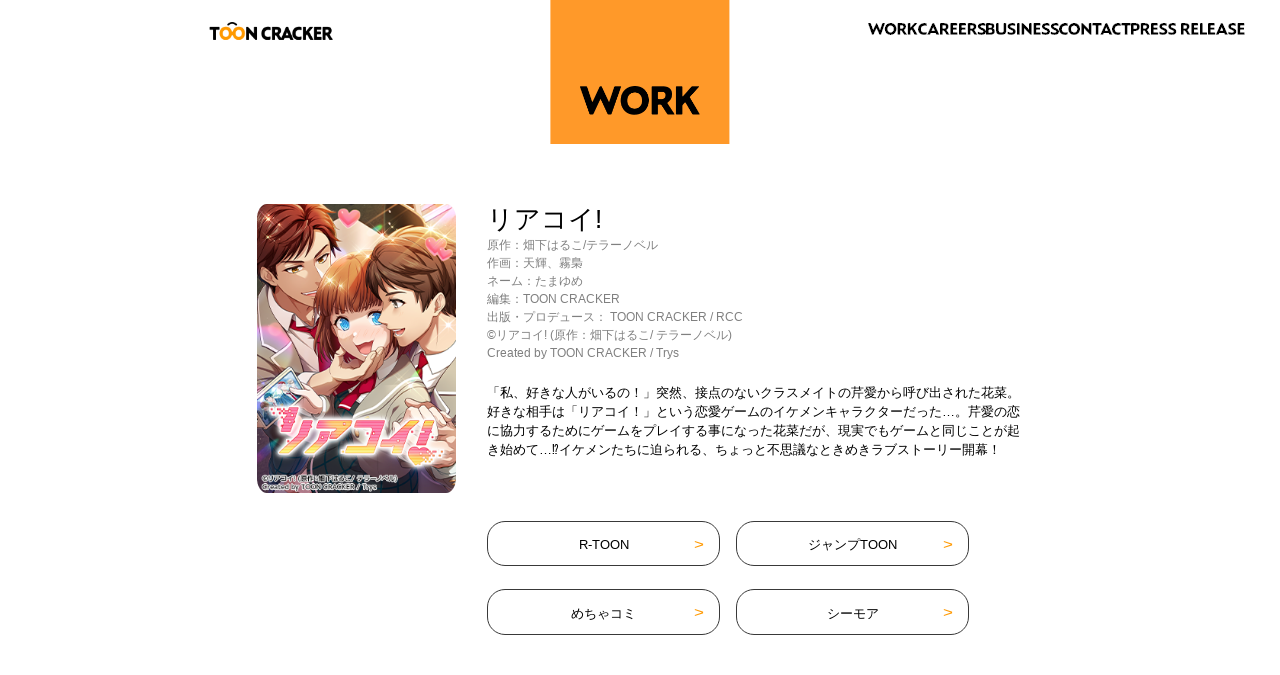

--- FILE ---
content_type: text/html; charset=UTF-8
request_url: https://tooncracker.co.jp/work/work002
body_size: 7304
content:
<!DOCTYPE html>
<html lang="ja">
<head>
<meta charset="UTF-8">
<meta name="viewport" content="width=device-width,user-scalable=no,maximum-scale=1" />
  
<meta name="keywords" content="">
<meta name="description" content="">
<script src="https://ajax.googleapis.com/ajax/libs/jquery/1.9.1/jquery.min.js"></script>
  <script src="https://tooncracker.co.jp/wp-content/themes/tmplate/js/scrollsmoothly.js"></script>

<script src="https://tooncracker.co.jp/wp-content/themes/tmplate/js/totop.js"></script>
<script src="https://tooncracker.co.jp/wp-content/themes/tmplate/js/wow.js"></script>
  <script src="https://cdn.jsdelivr.net/npm/lax.js@2.0.3/lib/lax.min.js"></script>
  <script src="https://tooncracker.co.jp/wp-content/themes/tmplate/js/main.js"></script>

<script>
$(function(){
  $(".slide_btn").click(function(){
	 $("nav.sp").toggleClass('action');
	 $("body").toggleClass('fixbody');    
  });
});
</script>
  <script>
new WOW().init();
</script>


<link href="https://tooncracker.co.jp/wp-content/themes/tmplate/css/style.css" rel="stylesheet" type="text/css">
    
		<!-- All in One SEO 4.2.1.1 -->
		<title>リアコイ! - TOON CRACKER</title>
		<meta name="robots" content="max-image-preview:large" />
		<link rel="canonical" href="https://tooncracker.co.jp/work/work002" />
		<meta property="og:locale" content="ja_JP" />
		<meta property="og:site_name" content="TOON CRACKER" />
		<meta property="og:type" content="article" />
		<meta property="og:title" content="リアコイ! - TOON CRACKER" />
		<meta property="og:url" content="https://tooncracker.co.jp/work/work002" />
		<meta property="article:published_time" content="2024-02-09T02:45:37+00:00" />
		<meta property="article:modified_time" content="2024-12-23T01:12:45+00:00" />
		<meta name="twitter:card" content="summary_large_image" />
		<meta name="twitter:title" content="リアコイ! - TOON CRACKER" />
		<script type="application/ld+json" class="aioseo-schema">
			{"@context":"https:\/\/schema.org","@graph":[{"@type":"WebSite","@id":"https:\/\/tooncracker.co.jp\/#website","url":"https:\/\/tooncracker.co.jp\/","name":"TOON CRACKER","description":"Just another WordPress site","inLanguage":"ja","publisher":{"@id":"https:\/\/tooncracker.co.jp\/#organization"}},{"@type":"Organization","@id":"https:\/\/tooncracker.co.jp\/#organization","name":"TOON CRACKER","url":"https:\/\/tooncracker.co.jp\/"},{"@type":"BreadcrumbList","@id":"https:\/\/tooncracker.co.jp\/work\/work002#breadcrumblist","itemListElement":[{"@type":"ListItem","@id":"https:\/\/tooncracker.co.jp\/#listItem","position":1,"item":{"@type":"WebPage","@id":"https:\/\/tooncracker.co.jp\/","name":"\u30db\u30fc\u30e0","description":"\u4f1a\u793e\u60c5\u5831 \u682a\u5f0f\u4f1a\u793e\u30c8\u30a5\u30fc\u30f3\u30af\u30e9\u30c3\u30ab\u30fc\u306e\u30b3\u30fc\u30dd\u30ec\u30fc\u30c8\u30b5\u30a4\u30c8\u3067\u3059\u3002TOON CRACKER\u306e\u4f1a\u793e\u60c5\u5831\u3001\u4e8b\u696d\u7d39\u4ecb\u3001\u304a\u77e5\u3089\u305b\u3001\u63a1\u7528\u60c5\u5831\u3001\u304a\u554f\u3044\u5408\u308f\u305b\u3001\u30d7\u30e9\u30a4\u30d0\u30b7\u30fc\u30dd\u30ea\u30b7\u30fc\u306a\u3069\u3092\u63b2\u8f09\u3057\u3066\u3044\u307e\u3059\u3002","url":"https:\/\/tooncracker.co.jp\/"},"nextItem":"https:\/\/tooncracker.co.jp\/work\/work002#listItem"},{"@type":"ListItem","@id":"https:\/\/tooncracker.co.jp\/work\/work002#listItem","position":2,"item":{"@type":"WebPage","@id":"https:\/\/tooncracker.co.jp\/work\/work002","name":"\u30ea\u30a2\u30b3\u30a4!","url":"https:\/\/tooncracker.co.jp\/work\/work002"},"previousItem":"https:\/\/tooncracker.co.jp\/#listItem"}]},{"@type":"Person","@id":"https:\/\/tooncracker.co.jp\/author\/jyhbwnx0#author","url":"https:\/\/tooncracker.co.jp\/author\/jyhbwnx0","name":"jYHbwnx0","image":{"@type":"ImageObject","@id":"https:\/\/tooncracker.co.jp\/work\/work002#authorImage","url":"https:\/\/secure.gravatar.com\/avatar\/09a5144024afd384c738acf6694acb25175e35c8e2e8255ded974ba519340675?s=96&d=mm&r=g","width":96,"height":96,"caption":"jYHbwnx0"}},{"@type":"WebPage","@id":"https:\/\/tooncracker.co.jp\/work\/work002#webpage","url":"https:\/\/tooncracker.co.jp\/work\/work002","name":"\u30ea\u30a2\u30b3\u30a4! - TOON CRACKER","inLanguage":"ja","isPartOf":{"@id":"https:\/\/tooncracker.co.jp\/#website"},"breadcrumb":{"@id":"https:\/\/tooncracker.co.jp\/work\/work002#breadcrumblist"},"author":"https:\/\/tooncracker.co.jp\/author\/jyhbwnx0#author","creator":"https:\/\/tooncracker.co.jp\/author\/jyhbwnx0#author","image":{"@type":"ImageObject","@id":"https:\/\/tooncracker.co.jp\/#mainImage","url":"https:\/\/tooncracker.co.jp\/wp-content\/uploads\/2024\/01\/shoei_005.png","width":261,"height":379},"primaryImageOfPage":{"@id":"https:\/\/tooncracker.co.jp\/work\/work002#mainImage"},"datePublished":"2024-02-09T02:45:37+09:00","dateModified":"2024-12-23T01:12:45+09:00"}]}
		</script>
		<!-- All in One SEO -->

<link rel="alternate" title="oEmbed (JSON)" type="application/json+oembed" href="https://tooncracker.co.jp/wp-json/oembed/1.0/embed?url=https%3A%2F%2Ftooncracker.co.jp%2Fwork%2Fwork002" />
<link rel="alternate" title="oEmbed (XML)" type="text/xml+oembed" href="https://tooncracker.co.jp/wp-json/oembed/1.0/embed?url=https%3A%2F%2Ftooncracker.co.jp%2Fwork%2Fwork002&#038;format=xml" />
<style id='wp-img-auto-sizes-contain-inline-css' type='text/css'>
img:is([sizes=auto i],[sizes^="auto," i]){contain-intrinsic-size:3000px 1500px}
/*# sourceURL=wp-img-auto-sizes-contain-inline-css */
</style>
<style id='wp-emoji-styles-inline-css' type='text/css'>

	img.wp-smiley, img.emoji {
		display: inline !important;
		border: none !important;
		box-shadow: none !important;
		height: 1em !important;
		width: 1em !important;
		margin: 0 0.07em !important;
		vertical-align: -0.1em !important;
		background: none !important;
		padding: 0 !important;
	}
/*# sourceURL=wp-emoji-styles-inline-css */
</style>
<style id='wp-block-library-inline-css' type='text/css'>
:root{--wp-block-synced-color:#7a00df;--wp-block-synced-color--rgb:122,0,223;--wp-bound-block-color:var(--wp-block-synced-color);--wp-editor-canvas-background:#ddd;--wp-admin-theme-color:#007cba;--wp-admin-theme-color--rgb:0,124,186;--wp-admin-theme-color-darker-10:#006ba1;--wp-admin-theme-color-darker-10--rgb:0,107,160.5;--wp-admin-theme-color-darker-20:#005a87;--wp-admin-theme-color-darker-20--rgb:0,90,135;--wp-admin-border-width-focus:2px}@media (min-resolution:192dpi){:root{--wp-admin-border-width-focus:1.5px}}.wp-element-button{cursor:pointer}:root .has-very-light-gray-background-color{background-color:#eee}:root .has-very-dark-gray-background-color{background-color:#313131}:root .has-very-light-gray-color{color:#eee}:root .has-very-dark-gray-color{color:#313131}:root .has-vivid-green-cyan-to-vivid-cyan-blue-gradient-background{background:linear-gradient(135deg,#00d084,#0693e3)}:root .has-purple-crush-gradient-background{background:linear-gradient(135deg,#34e2e4,#4721fb 50%,#ab1dfe)}:root .has-hazy-dawn-gradient-background{background:linear-gradient(135deg,#faaca8,#dad0ec)}:root .has-subdued-olive-gradient-background{background:linear-gradient(135deg,#fafae1,#67a671)}:root .has-atomic-cream-gradient-background{background:linear-gradient(135deg,#fdd79a,#004a59)}:root .has-nightshade-gradient-background{background:linear-gradient(135deg,#330968,#31cdcf)}:root .has-midnight-gradient-background{background:linear-gradient(135deg,#020381,#2874fc)}:root{--wp--preset--font-size--normal:16px;--wp--preset--font-size--huge:42px}.has-regular-font-size{font-size:1em}.has-larger-font-size{font-size:2.625em}.has-normal-font-size{font-size:var(--wp--preset--font-size--normal)}.has-huge-font-size{font-size:var(--wp--preset--font-size--huge)}.has-text-align-center{text-align:center}.has-text-align-left{text-align:left}.has-text-align-right{text-align:right}.has-fit-text{white-space:nowrap!important}#end-resizable-editor-section{display:none}.aligncenter{clear:both}.items-justified-left{justify-content:flex-start}.items-justified-center{justify-content:center}.items-justified-right{justify-content:flex-end}.items-justified-space-between{justify-content:space-between}.screen-reader-text{border:0;clip-path:inset(50%);height:1px;margin:-1px;overflow:hidden;padding:0;position:absolute;width:1px;word-wrap:normal!important}.screen-reader-text:focus{background-color:#ddd;clip-path:none;color:#444;display:block;font-size:1em;height:auto;left:5px;line-height:normal;padding:15px 23px 14px;text-decoration:none;top:5px;width:auto;z-index:100000}html :where(.has-border-color){border-style:solid}html :where([style*=border-top-color]){border-top-style:solid}html :where([style*=border-right-color]){border-right-style:solid}html :where([style*=border-bottom-color]){border-bottom-style:solid}html :where([style*=border-left-color]){border-left-style:solid}html :where([style*=border-width]){border-style:solid}html :where([style*=border-top-width]){border-top-style:solid}html :where([style*=border-right-width]){border-right-style:solid}html :where([style*=border-bottom-width]){border-bottom-style:solid}html :where([style*=border-left-width]){border-left-style:solid}html :where(img[class*=wp-image-]){height:auto;max-width:100%}:where(figure){margin:0 0 1em}html :where(.is-position-sticky){--wp-admin--admin-bar--position-offset:var(--wp-admin--admin-bar--height,0px)}@media screen and (max-width:600px){html :where(.is-position-sticky){--wp-admin--admin-bar--position-offset:0px}}
/*wp_block_styles_on_demand_placeholder:696fdd281283b*/
/*# sourceURL=wp-block-library-inline-css */
</style>
<style id='classic-theme-styles-inline-css' type='text/css'>
/*! This file is auto-generated */
.wp-block-button__link{color:#fff;background-color:#32373c;border-radius:9999px;box-shadow:none;text-decoration:none;padding:calc(.667em + 2px) calc(1.333em + 2px);font-size:1.125em}.wp-block-file__button{background:#32373c;color:#fff;text-decoration:none}
/*# sourceURL=/wp-includes/css/classic-themes.min.css */
</style>
<link rel="https://api.w.org/" href="https://tooncracker.co.jp/wp-json/" /><link rel="alternate" title="JSON" type="application/json" href="https://tooncracker.co.jp/wp-json/wp/v2/work/498" /><link rel="EditURI" type="application/rsd+xml" title="RSD" href="https://tooncracker.co.jp/xmlrpc.php?rsd" />
<link rel='shortlink' href='https://tooncracker.co.jp/?p=498' />
<link rel="icon" href="https://tooncracker.co.jp/wp-content/uploads/2022/06/cropped-favicon-32x32.png" sizes="32x32" />
<link rel="icon" href="https://tooncracker.co.jp/wp-content/uploads/2022/06/cropped-favicon-192x192.png" sizes="192x192" />
<link rel="apple-touch-icon" href="https://tooncracker.co.jp/wp-content/uploads/2022/06/cropped-favicon-180x180.png" />
<meta name="msapplication-TileImage" content="https://tooncracker.co.jp/wp-content/uploads/2022/06/cropped-favicon-270x270.png" />

</head>
  
<body class="wp-singular work-template-default single single-work postid-498 wp-theme-tmplate">
    <div class="orange"></div>
  <div class="wrap">
<header>
<div class="inner">
<h1><a href="https://tooncracker.co.jp"><img src="https://tooncracker.co.jp/wp-content/themes/tmplate/images/logo_header.svg" alt="TOON CRACKER" width="" height="" class="pc"><img src="https://tooncracker.co.jp/wp-content/themes/tmplate/images/logo_top_h.svg" alt="TOON CRACKER" width="" height="" class="sp"></a></h1>
    <div class="menu_btn sp">
       <img src="https://tooncracker.co.jp/wp-content/themes/tmplate/images/spbtn.png" alt="メニュー" id="spBtn" class="slide_btn" width="43" height="43">
    </div>
      <nav>
      <ul style="" class="" id="category_list">
        <li><a href="https://tooncracker.co.jp#work" class=""><img src="https://tooncracker.co.jp/wp-content/themes/tmplate/images/WORK.svg" alt=""></a></li>
        <li><a href="https://tooncracker.co.jp#careers" class=""><img src="https://tooncracker.co.jp/wp-content/themes/tmplate/images/CAREERS.svg" alt=""></a></li>       
        <li><a href="https://tooncracker.co.jp#business" class=""><img src="https://tooncracker.co.jp/wp-content/themes/tmplate/images/BUSINESS.svg" alt=""></a></li>
        <li><a href="https://tooncracker.co.jp/contact?service=partner" class=""><img src="https://tooncracker.co.jp/wp-content/themes/tmplate/images/CONTACT.svg" alt=""></a></li>
   <!--     <li><a href="https://tooncracker.co.jp#company" class=""><img src="https://tooncracker.co.jp/wp-content/themes/tmplate/images/COMPANY.svg" alt=""></a></li>-->
        <li><a href="https://tooncracker.co.jp#pr" class=""><img src="https://tooncracker.co.jp/wp-content/themes/tmplate/images/PRESSRELEASE.svg" alt=""></a></li>
      </ul>
              
    </nav>



</div>


</header>
  <div class="navBox">
        <nav class="sp" style="">
          <img src="https://tooncracker.co.jp/wp-content/themes/tmplate/images/spMenu00.png" class="slide_btn spclose" alt="">
          <a href="https://tooncracker.co.jp"><img src="https://tooncracker.co.jp/wp-content/themes/tmplate/images/spMenulogo.svg" alt="" class="spMenulogo"></a>
      <ul style="" class="" id="category_list2">
        <li><a href="https://tooncracker.co.jp#work" class="slide_btn"><img src="https://tooncracker.co.jp/wp-content/themes/tmplate/images/spMenu02.svg" alt=""></a></li>
        <li><a href="https://tooncracker.co.jp#careers" class="slide_btn"><img src="https://tooncracker.co.jp/wp-content/themes/tmplate/images/spMenu03.svg" alt=""></a></li>       
        <li><a href="https://tooncracker.co.jp#business" class="slide_btn"><img src="https://tooncracker.co.jp/wp-content/themes/tmplate/images/spMenu04.svg" alt=""></a></li>
        <li><a href="https://tooncracker.co.jp#pr" class="slide_btn"><img src="https://tooncracker.co.jp/wp-content/themes/tmplate/images/spMenu05.svg" alt=""></a></li>
        <li><a href="https://tooncracker.co.jp/contact?service=partner" class="slide_btn"><img src="https://tooncracker.co.jp/wp-content/themes/tmplate/images/spMenu06.svg" alt=""></a></li>
        <li><a href="https://tooncracker.co.jp/company" class="slide_btn"><img src="https://tooncracker.co.jp/wp-content/themes/tmplate/images/spMenu07.svg" alt=""></a></li>
      </ul>
          <div class="smallnaviBox">
      <a href="https://tooncracker.co.jp/privacypolicy" class="smallnavi">個人情報保護方針</a>
      <a href="https://tooncracker.co.jp/notice" class="smallnavi">注意事項</a>
</div>
    </nav>
    </div><section id="workCont" class="singlePage">
  <div class="inner">
  <h2><img src="https://tooncracker.co.jp/wp-content/themes/tmplate/images/WORKsp.png" alt=""></h2>
    <div class="whiteBg">

    <div class="singleWork">
        <p class="singleWorkImg"><img width="261" height="379" src="https://tooncracker.co.jp/wp-content/uploads/2024/01/shoei_005.png" class="attachment-thumbnail size-thumbnail wp-post-image" alt="" decoding="async" fetchpriority="high" srcset="https://tooncracker.co.jp/wp-content/uploads/2024/01/shoei_005.png 261w, https://tooncracker.co.jp/wp-content/uploads/2024/01/shoei_005-207x300.png 207w" sizes="(max-width: 261px) 100vw, 261px" /></p>
          <h2 class="singleWorkTit">リアコイ!</h2>
          <p class="singleWorkSaku">原作：畑下はるこ/テラーノベル<br />
作画：天輝、霧梟<br />
ネーム：たまゆめ<br />
編集：TOON CRACKER<br />
出版・プロデュース： TOON CRACKER / RCC<br />
©リアコイ! (原作：畑下はるこ/ テラーノベル)<br />
Created by TOON CRACKER / Trys</p>
          <p class="singleWorkDetail">「私、好きな人がいるの！」突然、接点のないクラスメイトの芹愛から呼び出された花菜。好きな相手は「リアコイ！」という恋愛ゲームのイケメンキャラクターだった…。芹愛の恋に協力するためにゲームをプレイする事になった花菜だが、現実でもゲームと同じことが起き始めて…⁉イケメンたちに迫られる、ちょっと不思議なときめきラブストーリー開幕！</p>
    </div>

    <ul class="singleWorkLink">
  <li><a href="https://kobo-free.books.rakuten.co.jp/series/8940100000005" target="_blank" rel="noopener noreferrer"><span>R-TOON</span></a></li><li><a href="https://jumptoon.com/series/S00102" target="_blank" rel="noopener noreferrer"><span>ジャンプTOON</span></a></li><li><a href="https://mechacomic.jp/books/197151?attribution_token=[base64]" target="_blank" rel="noopener noreferrer"><span>めちゃコミ</span></a></li><li><a href="https://www.cmoa.jp/title/297025/" target="_blank" rel="noopener noreferrer"><span>シーモア</span></a></li></ul>

      <a href="https://tooncracker.co.jp/work" class="btn01">&gt;リストへ</a>

    </div>
  </div>
</section>
<footer>
  <div class="inner">
      <img src="https://tooncracker.co.jp/wp-content/themes/tmplate/images/bg_bottom.svg" alt="" class="bg_bottom pcIn">
      <img src="https://tooncracker.co.jp/wp-content/themes/tmplate/images/bg_bottom.png" alt="" class="bg_bottom sp">
      <img src="https://tooncracker.co.jp/wp-content/themes/tmplate/images/logo_top.svg" alt="" class="footLogo">
<div id="page-top"><img src="https://tooncracker.co.jp/wp-content/themes/tmplate/images/topBtn.svg" alt=""></div>
  </div>
  <div class="sp spFoot">
  <ul class="">
  <li><small>© TOON CRACKER Corp.</small></li>
  <li><a href="/privacypolicy">個人情報保護方針</a><a href="/notice">注意事項</a></li>
</ul>  
  </div>
</footer>
  </div>
<script type="speculationrules">
{"prefetch":[{"source":"document","where":{"and":[{"href_matches":"/*"},{"not":{"href_matches":["/wp-*.php","/wp-admin/*","/wp-content/uploads/*","/wp-content/*","/wp-content/plugins/*","/wp-content/themes/tmplate/*","/*\\?(.+)"]}},{"not":{"selector_matches":"a[rel~=\"nofollow\"]"}},{"not":{"selector_matches":".no-prefetch, .no-prefetch a"}}]},"eagerness":"conservative"}]}
</script>
<script id="wp-emoji-settings" type="application/json">
{"baseUrl":"https://s.w.org/images/core/emoji/17.0.2/72x72/","ext":".png","svgUrl":"https://s.w.org/images/core/emoji/17.0.2/svg/","svgExt":".svg","source":{"concatemoji":"https://tooncracker.co.jp/wp-includes/js/wp-emoji-release.min.js?ver=6.9"}}
</script>
<script type="module">
/* <![CDATA[ */
/*! This file is auto-generated */
const a=JSON.parse(document.getElementById("wp-emoji-settings").textContent),o=(window._wpemojiSettings=a,"wpEmojiSettingsSupports"),s=["flag","emoji"];function i(e){try{var t={supportTests:e,timestamp:(new Date).valueOf()};sessionStorage.setItem(o,JSON.stringify(t))}catch(e){}}function c(e,t,n){e.clearRect(0,0,e.canvas.width,e.canvas.height),e.fillText(t,0,0);t=new Uint32Array(e.getImageData(0,0,e.canvas.width,e.canvas.height).data);e.clearRect(0,0,e.canvas.width,e.canvas.height),e.fillText(n,0,0);const a=new Uint32Array(e.getImageData(0,0,e.canvas.width,e.canvas.height).data);return t.every((e,t)=>e===a[t])}function p(e,t){e.clearRect(0,0,e.canvas.width,e.canvas.height),e.fillText(t,0,0);var n=e.getImageData(16,16,1,1);for(let e=0;e<n.data.length;e++)if(0!==n.data[e])return!1;return!0}function u(e,t,n,a){switch(t){case"flag":return n(e,"\ud83c\udff3\ufe0f\u200d\u26a7\ufe0f","\ud83c\udff3\ufe0f\u200b\u26a7\ufe0f")?!1:!n(e,"\ud83c\udde8\ud83c\uddf6","\ud83c\udde8\u200b\ud83c\uddf6")&&!n(e,"\ud83c\udff4\udb40\udc67\udb40\udc62\udb40\udc65\udb40\udc6e\udb40\udc67\udb40\udc7f","\ud83c\udff4\u200b\udb40\udc67\u200b\udb40\udc62\u200b\udb40\udc65\u200b\udb40\udc6e\u200b\udb40\udc67\u200b\udb40\udc7f");case"emoji":return!a(e,"\ud83e\u1fac8")}return!1}function f(e,t,n,a){let r;const o=(r="undefined"!=typeof WorkerGlobalScope&&self instanceof WorkerGlobalScope?new OffscreenCanvas(300,150):document.createElement("canvas")).getContext("2d",{willReadFrequently:!0}),s=(o.textBaseline="top",o.font="600 32px Arial",{});return e.forEach(e=>{s[e]=t(o,e,n,a)}),s}function r(e){var t=document.createElement("script");t.src=e,t.defer=!0,document.head.appendChild(t)}a.supports={everything:!0,everythingExceptFlag:!0},new Promise(t=>{let n=function(){try{var e=JSON.parse(sessionStorage.getItem(o));if("object"==typeof e&&"number"==typeof e.timestamp&&(new Date).valueOf()<e.timestamp+604800&&"object"==typeof e.supportTests)return e.supportTests}catch(e){}return null}();if(!n){if("undefined"!=typeof Worker&&"undefined"!=typeof OffscreenCanvas&&"undefined"!=typeof URL&&URL.createObjectURL&&"undefined"!=typeof Blob)try{var e="postMessage("+f.toString()+"("+[JSON.stringify(s),u.toString(),c.toString(),p.toString()].join(",")+"));",a=new Blob([e],{type:"text/javascript"});const r=new Worker(URL.createObjectURL(a),{name:"wpTestEmojiSupports"});return void(r.onmessage=e=>{i(n=e.data),r.terminate(),t(n)})}catch(e){}i(n=f(s,u,c,p))}t(n)}).then(e=>{for(const n in e)a.supports[n]=e[n],a.supports.everything=a.supports.everything&&a.supports[n],"flag"!==n&&(a.supports.everythingExceptFlag=a.supports.everythingExceptFlag&&a.supports[n]);var t;a.supports.everythingExceptFlag=a.supports.everythingExceptFlag&&!a.supports.flag,a.supports.everything||((t=a.source||{}).concatemoji?r(t.concatemoji):t.wpemoji&&t.twemoji&&(r(t.twemoji),r(t.wpemoji)))});
//# sourceURL=https://tooncracker.co.jp/wp-includes/js/wp-emoji-loader.min.js
/* ]]> */
</script>


</body>
</html>


--- FILE ---
content_type: text/css
request_url: https://tooncracker.co.jp/wp-content/themes/tmplate/css/style.css
body_size: 7
content:
@charset "UTF-8";
/* CSS Document */
@import url(common.css);
@import url("pages.css");
/*reset*/


--- FILE ---
content_type: text/css
request_url: https://tooncracker.co.jp/wp-content/themes/tmplate/css/pages.css
body_size: 7956
content:
.pc {
  display: block;
}
.pcIn {
  display: inline
}
.sp {
  display: none
}
.spIn {
  display: none
}
@media screen and (max-width: 767px) {
  input, button, select, textarea {
    -webkit-appearance: none;}
  .pc {
    display: none;
  }
  .pcIn {
    display: none
  }
  .sp {
    display: block
  }
  .spIn {
    display: inline
  }
  body.fixbody {
    overflow-y: hidden;
    background-color: #303030;
    position: fixed
  }
}
body {
  position: relative;
  background-color: #fff;
  font-size: 17px;
}
.wrap {
  background-color: #fff;
}
p {
  font-size: 20px;
  line-height: 1.5;
}
ul li {
  list-style: none
}
.pmb15 {
  margin-bottom: 15px
}
img {
  max-width: 100%;
  height: auto;
}
a {
  color: inherit;
  text-decoration: none;
  transition: all 0.5s
}
a:hover {
  opacity: 0.7
}
/**/
h1 {
  width: 13.7%;
}
.orange {
  width: 14%;
  margin: 0 auto;
  height: 100%;
  top: 0px;
  left: 50%;
  transform: translateX(-50%);
  position: absolute;
  background: #FF9929;
  z-index: 1;
  mix-blend-mode: multiply; /* 乗算 */
}
.orange.move{
  height: 0;
  animation-name: curtain;
  animation-duration: 3s;
  animation-fill-mode: forwards;

}

@keyframes curtain {
  from {
    height: 0%;
  }
  to {
    height: 100%;
  }
}
@media screen and (max-width: 767px) {
  .orange {
    width: 62px;
  }
}
.inner {
  width: 75%;
  padding: 0 0px;
  margin: 0 auto;
}
header {
  padding-top: 1.75%;
  padding-bottom: 3.3%;
  position: relative;
}
header .inner {
  padding-left: 3.8%
}
h2 {
  width: 142px;
  margin-right: 136px;
  float: left
}
.hdTel {
  margin-right: 3px;
}
.hdBtn01 {
  margin-right: 1px
}
.hdBtn02 {
  margin-right: 0
}
header nav {
  position: absolute;
  width: 29.5%;
  right: 2.7%;
  top: 28%;
}
header nav ul {
  display: flex;
  column-gap: 3.2%;
  line-height: 1;
}
header nav ul li a {
  display: block;
  font-weight: bold;
  line-height: 1;
}
header nav ul li a img {
  position: relative;
  z-index: 2;
  line-height: 1;
  display: block;
}
header nav ul li a:hover img {
  opacity: 0.7;
  z-index: 2
}
header nav ul li a:hover:before {
  z-index: 1
}
@media screen and (max-width: 767px) {
  header {
    padding-top: 23px;
    padding-bottom: 23px;
  }
  header .inner {
    padding: 0 20px;
    z-index: 88;
  }
  section {
    overflow-x: hidden;
    position: relative;
  }
  h1 {
    width: 75px;
    position: relative;
z-index: 999;
  }
  #spBtn {
    position: absolute;
    z-index: 99;
    right: 20px;
    top: 23px;
    width: 20px;
  }
  .navBox {
    position: absolute;
    top: 0px;
    height: 100%;
    width: 100%;
  }
  nav {
    display: none;
  }
  nav.sp {
    left: 100%;
    top: 0px;
    bottom: 0;
    position: fixed;
    overflow-y: auto;
    width: 100%;
    background: #303030;
    z-index: 99999;
    transition: left 0.5s;
    padding: 24px 0;
    padding-bottom: env(safe-area-inset-bottom);
  }
  nav.sp.action {
    position: fixed;
    top: 0;
    left: 0;
    right: 0;
    bottom: 0;
    transition: all 0.5s;
    overflow-y: auto;
  }
  nav ul {
    z-index: 88;
    display: block;
    width: 100%;
    column-gap: 7px;
    margin-bottom: 33%;
  }
  nav ul li a {
    display: block;
    font-weight: bold;
    margin-bottom: 14.6%;
  }
  .spclose {
    width: 20px;
    position: absolute;
    right: 20px;
    top: 23px;
  }
  .spMenulogo {
    width: 39.1%;
    position: relative;
    margin-top: -5px;
    margin-bottom: 22.66%;
  }
  nav ul li:nth-child(1) img {
    width: 18.6%;
  }
  nav ul li:nth-child(2) img {
    width: 26.6%;
  }
  nav ul li:nth-child(3) img {
    width: 27.7%;
  }
  nav ul li:nth-child(4) img {
    width: 44%;
  }
  nav ul li:nth-child(5) img {
    width: 27.2%;
  }
  nav ul li:nth-child(6) img {
    width: 30.9%;
  }
  .smallnavi {
    display: block;
    text-align: center;
    color: #f3f3f3;
    text-decoration: underline;
    font-size: 3.2vw;
    margin-bottom: 7.2%;
  }
  .inner {
    width: 100%;
    padding: 0;
  }
}
#mv .inner {
  position: relative;
  text-align: center;
  padding: 0 0 4.2% 0;
}
.logo {
  position: absolute;
  width: 57.7%;
  left: 50%;
  opacity: 0;
  transform: translate(-50%, -50%);
  top: 43%;
  animation: zoomIn 1s cubic-bezier(0.25, 1, 0.5, 1) 1 forwards;
  animation-delay: 0.5s;
}
@media screen and (max-width: 767px) {
  #mv .inner img.topbg {
    width: 100% !important
  }
  .logo {
    top: 36%;
    width: 75.2%;
  }
}
@keyframes zoomIn {
  0% {
    transform: translate(-50%, -50%) scale(0.8);
    opacity: 0;
  }
  100% {
    opacity: 1;
    transform: translate(-50%, -50%) scale(1);
  }
}
.zoom {
  animation: zoomIn2 1s cubic-bezier(0.25, 1, 0.5, 1) 1 forwards;
}
@keyframes zoomIn2 {
  0% {
    transform: scale(0.8);
    opacity: 0;
  }
  100% {
    opacity: 1;
    transform: scale(1);
  }
}
@keyframes zoomIn3 {
  0% {
    transform: scale(3.0);
    opacity: 1;
  }
  100% {
    opacity: 1;
    transform: scale(1);
  }
}
.zoom3 {
  animation: zoomIn3 1.5s cubic-bezier(0.25, 1, 0.5, 1) 1 forwards;
}
body {
  text-align: center;
}
h3 {
  text-align: center;
  font-size: 60px;
  margin-bottom: 2.2%;
  font-weight: bold;
}
p {
  font-size: 1.1458333333333333vw;
  line-height: 1.5;
  margin-bottom: 2.85%;
}
#workCont h3 img {
  width: 12.45%;
}
#careersCont h3 img {
  width: 16.7%;
}
#businessCont h3 img {
  width: 17.9%;
}
#prCont h3 img, #prCont h2 img {
  width: 28.5%;
}
#companyCont h3 img {
  width: 19.5%;
}
@media screen and (max-width: 767px) {
  .home h3 {
    text-align: center;
    font-size: 22px;
    margin-bottom: 15px;
    font-weight: bold;
  }
  .home p {
    font-size: 4.266666666666667vw;
    line-height: 1.5;
    margin-bottom: 24px;
    padding: 0 0px;
  }
  #workCont .inner {
    padding: 0 0 20% 0;
  }
  #workCont h3 img {
    width: 20.6%;
  }
  #careersCont h3 img {
    width: 27.8%;
  }
  #businessCont h3 img {
    width: 29.8%;
  }
  #prCont h3 img, #prCont h2 img {
    width: 49.0%;
  }
}
.imgBox01 {
  position: relative;
  z-index: 10;
  background-color: transparent;
  width: 72.76%;
  margin: 0 auto;
}
.imgBox01 img.img_work {
  max-width: 611px;
  width: 60%;
  display: block;
  margin: 0 auto;
}
.fukidashi_3 {
  position: absolute;
  opacity: 0;
  max-width: 298px;
  top: 35px;
  left: 0;
  width: 29.8%;
}
.fukidashi_2 {
  position: absolute;
  top: 75%;
  opacity: 0;
  right: 17.3%;
  width: 15.9%;
}
.fukidashi_1 {
  position: absolute;
  top: 0;
  right: 14%;
  opacity: 0;
  width: 16.1%;
}
@media screen and (max-width: 767px) {
  .imgBox01 {
    width: 100%
  }
}
#careersCont {
  margin-top: 14.35%;
}
@media screen and (max-width: 767px) {
  #careersCont {
    margin-top: 30px;
  }
  #careersCont .inner {
    padding: 0
  }
}
.imgBox02 {
  position: relative;
  z-index: 10;
  background-color: transparent;
  width: 72.76%;
  margin: 0 auto;
  padding-top: 5.5%;
}
@media screen and (max-width: 767px) {
  .imgBox02 {
    width: 100%
  }
}
.imgBox02 img.img_careers {
  max-width: 476px;
  width: 46.4%;
  display: block;
  margin: 0% auto 0;
}
.fukidashi_4 {
  position: absolute;
  top: 0px;
  opacity: 0;
  right: 0;
  width: 34.3%;
}

.fukidashi_5 {
  position: absolute;
  top: 17.5%;
  opacity: 0;
  left: -4%;
  width: 34.4%;
}
.singlecareers .fukidashi_4,.singlecareers .fukidashi_5{
  opacity: 1;
}
.btn01 {
  display: block;
  width: 27.8%;
  background: #000;
  color: #fff;
  font-size: 1.5625vw;
  padding: 2.8% 0px 2.5%;
  margin: 6.2% auto 0;
  z-index: 10;
  text-align: center;
  font-weight: bold;  
  position: relative;
  border-radius: 50px;
}
.btn_work {
  margin: 8.6% auto 0;
}
@media screen and (max-width: 767px) {
  .btn01 {
    display: block;
    width: 46.9%;
    background: #000;
    color: #fff;
    font-size: 4.266666666666667vw;
    padding: 18px 15px 19px;
    margin: 43px auto 0;
    z-index: 10;
    position: relative;
    border-radius: 50px;
  }
  .btn_work {
    margin: 58px auto 0;
  }
}
#businessCont {
  margin-top: 10%;
}
.imgBox03 {
  position: relative;
  z-index: 10;
  background-color: transparent;
  width: 48%;
  margin: 0 auto;
}
#businessCont .btn01 {
  margin-top: 96px;
}
@media screen and (max-width: 767px) {
  #businessCont {
    margin-top: 80px;
  }
  .imgBox03 {
    position: relative;
    z-index: 10;
    background-color: transparent;
    max-width: none;
    width: 74%;
    margin: 0 auto;
  }
  #businessCont .btn01 {
    margin-top: 29px;
  }
}

#prCont {
  margin-top: 7%;
  padding-bottom: 11.25%;
}
.prList {
  display: flex;
  flex-wrap: wrap;
  column-gap: 3%;
  justify-content: flex-start;
  width: 90%;
  margin: 0 auto;
}
.prList.sp {
  display: none
}
.prList li {
  max-width: 22.75%;
  text-align: left;
  margin-bottom: 28px;
  position: relative;
  mix-blend-mode: normal;
  z-index: 20;
}
.prList li img {
  position: relative;
  mix-blend-mode: normal;
  z-index: 20;
  margin-bottom: 10px;
  border: 1px solid #000;
}
.prList li h4 {
  font-size: 1.1458333333333333vw;
  font-weight: normal;
  line-height: 1.5
}
.prList li p {
  font-size: 0.8333333333333334vw;
  margin-bottom: 0;
}
#prCont .btn01 {
  margin-top: 52px;
}
@media screen and (max-width: 767px) {
  #prCont {
    margin-top: 60px;
    background: #fff;
z-index: 99;
padding-top: 5%;
padding-bottom: 9%;
  }
  .prList {
    display: none
  }
  .prList.sp {
    display: flex;
    flex-wrap: wrap;
    column-gap: 8%;
    width: 78.6%;
    margin: 0 auto;
  }
  .prList li {
    max-width: 46%;
    text-align: left;
    margin-bottom: 14px;
    position: relative;
    mix-blend-mode: normal;
    z-index: 20;
  }
  .prList li img {
    position: relative;
    mix-blend-mode: normal;
    z-index: 20;
    width: 100%;
    margin: 0 auto 10px;
    display: block;
  }
  .prList li h4 {
    font-size: 4.266666666666667vw;
    font-weight: normal;
    line-height: 1.5
  }
  .prList li p {
    font-size: 3.733333333333334vw;
    margin-bottom: 0;
    padding: 0
  }
  #prCont .btn01 {
    margin-top: 30px;
  }
}
#companyCont {
  background: #fff;
  position: relative;
  z-index: 20;
  padding-top: 40px;
  padding-bottom: 50px;
}
#companyCont dl {
  max-width: 1000px;
  margin: 72px auto 0;
  text-align: left;
  font-size: 1.1458333333333333vw;
  line-height: 1.5;
}
#companyCont dl dt {
  padding: 0 9px 0px 9px;
}
#companyCont dl dd {
  padding: 0 9px 10px 9px;
  border-bottom: 1px solid #D3D3D3;
  margin-bottom: 12px;
}
#companyCont dl dd:last-child {
  border-bottom: 0px;
  margin-bottom: 32px;
}
#companyCont iframe {
  width: 100%;
  max-width: 1124px;
  height: 561px;
}
.copy {
  display: flex;
  justify-content: space-between;
  max-width: 1137px;
  margin: 20px auto 0;
}
.copy small {
  font-size: 1.1458333333333333vw;
}
.copy a {
  color: #AFAFAF;
  text-decoration: underline;
  margin-left: 68px;
  font-size: 1.1458333333333333vw;
}
@media screen and (min-width: 767px) {
#companyCont {
    background: rgba(0,0,0,0);
    position: relative;
    z-index: 1;
    padding-top: 40px;
    padding-bottom: 50px;
}
#companyCont h2{
	float: none;
	width: 100%;
    margin: 0;
    text-align: center;
}
#companyCont h2 img{
	width: 16%;
}
#companyCont .whiteBg {
    background: #fff;
    z-index: 100;
    position: relative;
    padding: 0;
}
}
@media screen and (max-width: 767px) {
#companyCont {
  background: #fff;
  position: relative;
  z-index: 20;
padding-top: 5%;
padding-bottom: 9%;
         margin-top: 0% !important;

}
     #companyCont .inner{
       margin-bottom: 5%
     }
     #companyCont h2{
width: 100%;
margin: 0 0 6.9% 0;
text-align: center;
float: none;
     } 
     #companyCont h2 img {
  width: 32.53%;
}
     
#companyCont dl {
  max-width: 1000px;
  width: 90%;
  margin: 5% auto 0;
  text-align: left;
  font-size: 4.266666666666667vw;
  line-height: 1.5;
}
#companyCont dl dt {
  padding: 0 9px 0px 9px;
}
#companyCont dl dd {
  padding: 0 9px 10px 9px;
  border-bottom: 1px solid #D3D3D3;
  margin-bottom: 12px;
}
#companyCont dl dd:last-child {
  border-bottom: 0px;
  margin-bottom: 12px;
}
#companyCont iframe {
  width: 100%;
  margin: 0 auto;
  max-width: 1124px;
  height: 170px;
}
     .copy {
  display: none;
  justify-content: space-between;
  max-width: 1137px;
  margin: 20px auto 0;
}
}




footer .inner {
  position: relative;
}
footer .inner .footLogo {
  position: absolute;
  width: 57.2%;
  left: 50%;
  opacity: 1;
  transform: translate(-50%, -50%);
  top: 65%;
}
#page-top {
  width: 66px;
  position: fixed;
  bottom: 100px;
  z-index: 999;
  right: 8.5%;
  cursor: pointer
}
@media screen and (max-width: 767px) {
  #page-top {
    width: 33px;
  }
}
@media screen and (max-width: 767px) {
  .spFoot {
    background: #FF9929;
    position: relative;
    z-index: 9999
  }
  .spFoot ul {
    display: flex;
    justify-content: space-between;
    font-size: 10px;
    padding: 5px 10px
  }
  .spFoot ul li a {
    margin-left: 14px;
    color: #fff;
    text-decoration: underline;
  }
}
/*lists*/
header nav ul li {
  position: relative;
}
.post-type-archive header nav ul li img,.single-post header nav ul li img {
  top: 0px;
}
.post-type-archive header nav ul li:nth-child(6) a:before,.single-post header nav ul li:nth-child(6) a:before {
  content: '';
  background: #FF9900;
  display: block;
  top: 0;
  width: 17%;
  position: absolute;
  height: 235%;
  z-index: 1;
  left: 50%;
  transform: translateX(-50%);
}
.prlistPage {
  margin-top: 1.5% !important
}
.prlistPage h2 {
  width: 100%;
  margin: 0 0 3.07% 0;
  float: none;
}
.whiteBg {
  background: #fff;
  z-index: 100;
  position: relative;
  padding: 40px 0 0 0;
}
.prlistPage nav.navigation {
  position: relative;
  top: 0;
  right: 0;
  left: auto;
  width: 90%;
  margin: 20px auto;
  text-align: right;
  font-size: 1.1458333333333333vw;
  padding-bottom: 29px;
}
.prlistPage nav.navigation h2 {
  display: none;
}
.nav-links .page-numbers {
  margin-left: 20px;
}
@media screen and (max-width: 767px) {
  .prlistPage {
  margin-top: 0% !important
}
  .prlistPage .prList {
    display: flex;
    flex-wrap: wrap;
    column-gap: 8%;
    width: 78.6%;
    margin: 0 auto;
  }
  .prlistPage nav.navigation {
    display: block;
    width: 78.6%;
    font-size: 12px;
    margin: 20px auto 5%;
    padding-bottom: 0
  }
  .nav-links .page-numbers {
    margin-left: 10px;
  }
}
/*singles*/
.singlePage {
  margin-top: 1.5% !important
}
.singlePage .inner {
  width: 59.79%;
  text-align: left;
}
.singlePage .inner .whiteBg {
  padding-bottom: 7.7%;
}
.singlePage h2 {
  width: 100%;
  margin: 0 0 1.7% 0;
  float: none;
  text-align: left;
  font-size: 2.34375vw;
  line-height: 1.51;
  font-weight: normal;
}
   @media screen and (max-width: 767px) {
     .singlePage .inner{
       margin-bottom: 5%;
     }
     .singlePage .inner .whiteBg {
  padding-top: 0;
       padding-bottom: 0;
}
     .singlePage {
  margin-top: 0% !important
}
}


.meta {
  border-bottom: 1px solid #000;
  margin-bottom: 3%;
}
.meta ul {
  display: flex;
  justify-content: space-between;
}
.meta ul .date {
  font-size: 1.1458333333333333vw;
  color: #BFBFBF;
  padding-bottom: 20px;
}
.meta ul .sns {
  display: flex;
  justify-content: space-between;
  width: 7.5%;
}
.meta ul .sns a {
  width: 42.35%;
  margin-top: -3px;
}
.leed {
  font-weight: bold;
}
.singleCont {
  padding: 2% 0 5.2%;
  border-bottom: 1px solid #000;
  margin-bottom: 9.9%;
}
.singlePage .btn01 {
  width: 34.78%;
  padding: 3.3% 0px 3.3%;
}
@media screen and (max-width: 767px) {
  .singlePage .btn01 {
display: block;
width: 52%;
background: #000;
color: #fff;
font-size: 4.266666666666667vw;
padding: 20px 25px 17px;
margin: 43px auto 0;
z-index: 10;
position: relative;
border-radius: 50px;
}
  
  .singlePage .inner {
    width: 90%;
    text-align: left;
  }
  .singlePage h2 {
    font-size: 6vw
  }
  .meta ul .date {
    font-size: 4.266666666666667vw;
  }
  .meta ul .sns {
    display: flex;
    justify-content: space-between;
    width: 15%;
  }
  .singlePage p {
    font-size: 4.266666666666667vw;
  }
}
/*contact*/
.contactPage {
  margin-top: 1.5% !important
}
#contactCont h2 img {
  width: 36.7%;
}
.contactPage .inner {
  width: 44.27%;
  text-align: center;
}
.contactPage .inner .whiteBg {
  padding-bottom: 41.7%;
  margin-top: 8.9%
}
@media screen and (max-width: 767px) {
  .contactPage {
  margin-top: 0% !important
}
  #contactCont h2 img {
  width: 29.6%;
}
  
  .contactPage .inner {
    width: 100%;
    text-align: left;
             margin-top: 0% !important;

  }
  .contactPage h2 {
    font-size: 6vw
  }
  .contactPage p {
    font-size: 4.266666666666667vw;
    text-align: center;
    font-feature-settings: 'palt';
  }
  .contactPage {
    background: #fff;
    z-index: 99;
    padding-top: 5%;
    padding-bottom: 9%;
  }
  .contactPage .inner .whiteBg {
    padding-bottom: 41.7%;
    width: 90%;
    margin: 5% auto;
    padding: 0;
  }
}
.contactPage h2 {
  width: 100%;
  margin: 0 0 3.07% 0;
  text-align: center;
  float: none;
}
.page-id-52 header nav ul li:nth-child(4) a:before {
  content: '';
  background: #FF9900;
  display: block;
  top: 0;
  width: 17%;
  position: absolute;
  height: 235%;
  z-index: 1;
  left: 50%;
  transform: translateX(-50%);
}
.progress {
  display: flex;
  width: 100%;
  justify-content: space-between;
  font-size: 1.3020833333333335vw;
}
.progress li {
  display: flex;
  white-space: nowrap
}
.progress li:after {
  content: '>';
  display: inline-block;
  margin-left: 0.75em;
  color: #000 !important
}
.progress li:last-child:after {
  display: none;
}
.progress li.current {
  color: #FF9900;
}
.mw_wp_form_confirm .progress li.current{
  color: #CACACA
}
.progress li.past{
  color: #CACACA
}
.mw_wp_form_confirm .progress li:nth-child(2){
    color: #FF9900;

}
.mw_wp_form_confirm .formbox dl dt span{
  display: none;
}

.thanksBox{
  padding-top: 17.2%;
}
.thanksBox h3 img{
  width: 92.2%
}
.thanksBox .btn01{
  margin-top: 16.3%
}
.mw_wp_form_complete .whiteBg{
  padding-bottom:22.3% !important;
}


@media screen and (max-width: 767px) {
  .progress {
    display: flex;
    width: 100%;
    justify-content: center;
    font-size: 4.266666666666667vw;
  }
  .progress li {
    display: none;
    white-space: nowrap
  }
  .progress li:after {
    content: '';
    display: none;
    margin-left: 0.75em;
    color: #000 !important
  }
  .progress li:last-child:after {
    display: none;
  }
  .progress li.current {
    color: #FF9900;
    display: block;
  }
  .mw_wp_form_confirm .progress li.current{
  display: none
}
.mw_wp_form_confirm .progress li:nth-child(2){
    color: #FF9900;
    display: block;

}
  .mw_wp_form_complete .progress li.current{
    color: #FF9900;
    display: block;

}
.thanksBox{
 padding-top: 11%;
}
.thanksBox h3 img{
  width: 94.2%
}
.thanksBox .btn01{
  margin-top: 20.5%
}
.mw_wp_form_complete .whiteBg{
  padding-bottom:0% !important;
}

}

.formbox {
  margin-top: 8.4%
}
@media screen and (max-width: 767px) {
  .formbox {
    margin-top: 7%
  }
}
.formbox dl {
  display: flex;
  margin-bottom: 5.9%;
}
@media screen and (max-width: 767px) {
  .formbox dl {
    display: block;
    margin-bottom: 5.9%;
  }
  input, button, select, textarea {
    border-radius: 0; 
    }
}
.formbox dl dt {
  display: block;
  font-size: 1.1458333333333333vw;
  text-align: left;
  width: 32.3%;
  justify-content: space-between;
}
.formbox dl dt span {
  display: inline-block;
  float: right;
  background: #FF9900;
  color: #fff;
  text-align: center;
  font-size: 0.8333333333333334vw;
  padding: 9px 10px;
  border-radius: 14px;
  position: relative;
  top: -5px;
}
.formbox dl dd {
  width: 67.7%;
  text-align: left;
  font-size: 1.1458333333333333vw;
  padding: 0 0 0 8.3%;
  color: #CACACA;
}
.formbox dl dd.namedd {
  padding-left: 2.6%;
}
.formbox dl dd.namedd span.nametit {
width: 20%;
display: inline-block;
}
.mw_wp_form_confirm .formbox dl dd.namedd span.nametit{
  display: none;
}


.formbox dl dd input {
  background: #F0F0F0;
  border: none;
  font-size: 1.1458333333333333vw;
  padding: 5px 10px;
  position: relative;
  top: -5px;
}
input::placeholder, textarea::placeholder {
  color: #CACACA;
}
.formbox dl dd input.shorts {
  width: 62%;
  margin-right: 4%;
}
.formbox dl dd input.long {
  width: 71.5%
}
.formbox dl dd input.middle {
  width: 43.2%
}
.formbox dl dd label {
  color: #000;
  display: inline-block;
  margin-right: 10px;
  font-size: 1.1458333333333333vw;
  margin-bottom: 15px;
  position: relative;
  padding-left: 25px;
}
@media screen and (max-width: 767px) {
  .formbox dl dt {
    display: block;
    font-size: 4.266666666666667vw;
    text-align: left;
    width: 100%;
    justify-content: space-between;
    font-weight: bold;
    padding-bottom: 10px;
  }
  .formbox dl dt span {
    display: inline-block;
    float: none;
    background: #FF9900;
    color: #fff;
    text-align: center;
    font-size: 3.24vw;
    padding: 2px 5px;
    border-radius: 14px;
    position: relative;
    font-weight: normal;
    top: -2px;
  }
  .formbox dl dd {
    width: 100%;
    text-align: left;
    font-size: 4.266666666666667vw;
    padding: 0 0 0 0%;
    color: #CACACA;
  }
  .formbox dl dd.namedd {
    padding-left: 0;
    display: flex;
    justify-content: space-between
  }
  .mw_wp_form_confirm .formbox dl dd.namedd{
    justify-content: flex-start;
  }
  .formbox dl dd.namedd span.namebox {
    width: 48%
  }
  .formbox dl dd.namedd span.nametit {
    width: 100%;
    display: block;
    margin-bottom: 5px;
  }
  .formbox dl dd input {
    background: #F0F0F0;
    border: none;
    font-size: 4.266666666666667vw;
    padding: 5px 10px;
    position: relative;
    top: 0px;
    width: 100%;
  }
  .formbox dl dd input.shorts {
    width: 100%;
    margin-right: 0%;
  }
  .formbox dl dd input.long {
    width: 100%
  }
  .formbox dl dd input.middle {
    width: 100%
  }
  .formbox dl dd label {
    color: #000;
    display: block;
    margin-right: 10px;
    font-size: 4.266666666666667vw;
    margin-bottom: 15px;
    position: relative;
    padding-left: 25px;
  }
}
/* ラジオボタン */
input[type=radio] {
  margin-right: 8px;
}
.formbox dl dd input[type=radio] {
  display: none;
}
.formbox dl dd .mwform-radio-field{
  position: relative;
}
.formbox dl dd .mwform-radio-field .mwform-radio-field-text::before {
  position: absolute;
  content: '';
  display: block;
  width: 15px;
  height: 15px;
  border-radius: 50%;
  background: #F0F0F0;
  border: 1px solid #F0F0F0;
  left: 0;
  top: 0;
}
.formbox dl dd .mwform-radio-field .mwform-radio-field-text::after {
  position: absolute;
  content: '';
  display: block;
  width: 11px;
  height: 11px;
  border-radius: 50%;
  background: #FF9900;
  left: 3px;
  top: 3px;
  opacity: 0;
  transition: .3s;
}
.namebox{
  position: relative;
  width: 40%;
  display: inline-block;
}
.mw_wp_form_confirm .formbox dl dd{
  color: #000
}
.mw_wp_form_confirm .formbox dl dd.namedd span.namebox{
  margin-left: 9%;
  width: auto !important;
}
.formbox dl dd input[type=radio]:checked + .mwform-radio-field-text::after {
  opacity: 1;
}
.mw_wp_form .horizontal-item + .horizontal-item{
  margin-left: 0px !important;
}

.mw_wp_form .error {
  font-size: 93%;
  color: #B70000;
  display: block;
}
.formbox dl dd textarea {
  width: 100%;
  height: 264px;
  font-size: 1.1458333333333333vw;
  background: #F0F0F0;
  border: none;
  padding: 15px 10px;
}
.contactPage .btn01 {
  width: 47.3%;
  padding: 3.8% 0px 3.8%;
  margin: 9.5% auto 0;
  border: 0;
    transition: all 0.5s

}
.contactPage .btn01:hover{
  opacity: 0.7;cursor: pointer;
}

@media screen and (max-width: 767px) {
  .formbox dl dd textarea {
    width: 100%;
    height: 89px;
    font-size: 4.266666666666667vw;
    background: #F0F0F0;
    border: none;
    padding: 5px 10px;
  }
  .contactPage .btn01 {
width: 52%;
    font-size: 4.266666666666667vw;
  padding: 5% 0px 5%;
  margin: 9.5% auto 0;
  border: 0;
}
  .mw_wp_form_confirm .contactPage .btn01{
    width: 67.5%
  }
   .mw_wp_form_complete .contactPage .btn01{
    width: 67.5%
  }
  .mw_wp_form_confirm .formbox dl dd.namedd span.namebox{
  margin-left: 0%;
    margin-right: 1.5em;
  width: auto !important;
}
}

#careersCont.singlecareers{
margin-top: 1.5% !important;	
}


#careersCont.singlecareers .whiteBg{
  margin-top: 7%;
  padding-top: 5.2%;
  padding-bottom: 12.5%;
}
#careersCont.singlecareers .whiteBg h4{
  font-size: 2.083333333333333vw;
  margin-bottom: 5.1%;
}
.jobnav{
  display: flex;
  flex-wrap: wrap;
  width: 77%;
  margin: 0 auto;
  column-gap: 2.3%;
  margin-bottom: 4.1%
}
.jobnav li{
  width: 31.8%;
  border: 2px solid #FF9900;
  border-radius: 50px;
  padding: 2.8% 0;
    margin-bottom: 18px;
  cursor: pointer;
  font-size: 1.3020833333333335vw;
  font-weight: bold;
}
.jobnav li.is-active{
  background: #FF9900;
}
.panel{
  display:none;
  text-align: left;
  max-width: 1100px;
  width: 77%;
  margin: 0 auto;
}
.panel.is-show{
  display:block;
}
.panel h5{
  font-size: 2.083333333333333vw;
  margin-bottom: 30px;
    padding-left: 9.5%;

}
.panel dl{
  font-size: 1.1458333333333333vw;
  display: flex;
  margin-bottom: 30px;
  line-height: 1.5;
    padding-left: 9.5%;

}
.panel dl dt{
  font-weight: bold;
  padding-right: 4.5%;
  width: 13%;
  white-space: nowrap;
}
.singlecareers .btn01{
  margin-top: 5%
}
#careersCont.singlecareers h2{
	width: 100%;
	float: none;
	  margin-bottom: 2.2%;

}
#careersCont.singlecareers h2 img {
  width: 16.7%;
}
.careers header nav ul li:nth-child(2) a::before {
  content: '';
  background: #FF9900;
  display: block;
  top: 0;
  width: 17%;
  position: absolute;
  height: 235%;
  z-index: 1;
  left: 50%;
  transform: translateX(-50%);
}

   @media screen and (max-width: 767px) {
#careersCont.singlecareers {
	background-color: transparent;

  position: relative;
  z-index: 20;
padding-top: 5%;
padding-bottom: 9%;
         margin-top: 0% !important;

}
#careersCont.singlecareers .inner{
       margin-bottom: 5%
     }
#careersCont.singlecareers h2{
width: 100%;
margin: 0 0 6.9% 0;
	font-size: 0;
text-align: center;
float: none;
     } 
#careersCont.singlecareers h2 img {
  width: 32.53%;
}
    
#careersCont.singlecareers p {
  font-size: 4.266666666666667vw;
  line-height: 1.5;
  margin-bottom: 24px;
  padding: 0 0px;
}
		 #careersCont.singlecareers .btn01{
			 width: 64%;
			 margin-bottom: 36px
		 }
		 #careersCont.singlecareers .imgBox02{
			 margin-bottom: 49px
		 }
	.careerChild h2.childH2{
	font-size: 5.333333333333334vw;
}	 
		 
.careerChild h3{
	font-size: 5.333333333333334vw;
}
		 .careerChild dl dt{
			 color: #FF9900;
			 font-weight: bold;
		 }
		 #companyCont.careerChild dl dd{
			 margin-bottom: 0 !important;
			 padding-bottom: 0px;
		 }
		 #companyCont.careerChild dl{
			 margin-top: 0px;
		 }
		 
}

.textH2{
  width: 100%;
margin: 0 0 1.7% 0;
float: none;
text-align: center;
font-size: 3.125vw;
line-height: 1.51;
font-weight: bold;
}

.pp{
  width: 80%;
  margin: 0 auto;
  text-align: left;
  line-height: 1.8;
}
.pp h3{
    width: 100%;
margin: 0 0 1.7% 0;
float: none;
text-align: left;
font-size: 1.1458333333333333vw;
line-height: 1.51;
font-weight: bold;
}
.pp a{
  text-decoration: underline !important;
}

   @media screen and (max-width: 767px) {
     
#careersCont.singlecareers .textH2{
  width: 100%;
margin: 0 0 1.7% 0;
float: none;
text-align: center;
font-size: 6vw;
line-height: 1.51;
font-weight: bold;
}

.pp{
  width: 90%;
  margin: 0 auto;
  text-align: left;
  line-height: 1.8;
}
.pp h3{
    width: 100%;
margin: 0 0 1em 0;
float: none;
text-align: left;
font-size: 4.266666666666667vw;
line-height: 1.51;
font-weight: bold;
}
     .pp p{
       font-size: 4.266666666666667vw;
     }     
.pp a{
  text-decoration: underline !important;
}
     .ppconts{
       padding-top: 0 !important
     }
     
     .btn01.wide{
           width: 67.5%

     }
}

.prcenter{
  justify-content: center !important
}


/* ▼WORKページ追加 */
#workCont.worklistPage .whiteBg {
  margin-top: 7%;
  padding-top: 5.2%;
  padding-bottom: 12.5%;
}
#workCont.worklistPage .pp a {
  text-decoration: none!important;
}
  #workCont h2 {
width: 100%;
margin: 0 0 2.2% 0;
text-align: center;
float: none;
}
#workCont h2 img {
width: 12.45%;
}
.workList {
  display: flex;
  flex-wrap: wrap;
}
.workList li {
  width: 23.255%;
  margin-bottom: 30px;
  margin-right: 2.3%;
}
.workList li:nth-of-type(4n) {
  margin-right: 0;
}
.workList li .workListImg {
  margin-bottom: 5px;
}
.workList li .workListImg img {
  border-radius: 5%;
}
.workList li .workListTit {
  font-size: 1.04167vw;
  line-height: 1.2;
  min-height: 3vw;
  margin-bottom: 0;
  font-weight: normal;
  padding-bottom: 10px;
}
.workList li .workListAuthor {
  font-size: 0.625vw;
  color: #808080;
  margin-bottom: 0;
}
.pagination .workListPage {
  display: flex;
  justify-content: end;
}
.pagination .workListPage li:not(:last-of-type) {
  margin-right: 2%;
}
.pagination .workListPage li a {
  text-decoration: none !important;
}
.pagination .workListPage li a.active {
  color: #FF9929;
}


#workCont.singlePage {
  margin-top: 0!important;
}
#workCont.singlePage .inner {
  width: 59.79%;
  text-align: left;
}
#workCont.singlePage h2 img {
  width: 15.65%;
}
#workCont.singlePage .inner .whiteBg {
  padding: 60px 0;
}
#workCont.singlePage .singleWork {
  float: left;
}
#workCont.singlePage .singleWorkImg {
  float: left;
}
#workCont.singlePage .singleWorkImg img {
  border-radius: 5%;
  width: 306px;
}
#workCont.singlePage .singleWorkTit {
font-size: 2vw;
width: 73%;
padding-left: 3%;
margin-left: auto;
margin-bottom: 0.2%;
text-align: left;
line-height: 1.2;
}
#workCont.singlePage .singleWorkSaku {
  font-size: 0.938vw;
  color: #808080;
  width: 73%;
  padding-left: 3%;
margin-left: auto;
}
#workCont.singlePage .singleWorkDetail {
  font-size: 1.04167vw;
  width: 73%;
  padding-left: 3%;
margin-left: auto;
margin-bottom: 7%;
}
#workCont.singlePage .singleWorkLink {
  clear: both;
  display: grid;
  grid-template-columns: 43.53% 43.53%;
  grid-gap: 20px 3%;
  width: 70%;
  margin-left: auto;
}
#workCont.singlePage .singleWorkLink li a {
  display: inline-block;
  border-radius: 18px;
  border: 1px solid #393939;
  padding: 5.7% 15%;
  width: 100%;
  text-align: center;
  position: relative;
  overflow: hidden;
}
#workCont.singlePage .singleWorkLink li a span {
  font-size: 1.04167vw;
  transition: all 0.5s;
}
#workCont.singlePage .singleWorkLink li a::after {
  content: ">";
  position: absolute;
  top: 50%;
  right: 15px;
  transform: translateY(-50%);
  color: #FF9900;
}
#workCont.singlePage .singleWorkLink li a:hover {
  border: 1px solid #FF9900;
}
#workCont.singlePage .singleWorkLink li a:hover span {
  color: #FF9900;
  transition: all 0.5s;
}
#workCont.singlePage .btn01 {
  margin: 14% auto 0;
}
@media screen and (max-width: 1800px) {
  #workCont.singlePage .singleWorkImg {
    width: 26%;
}
  #workCont.singlePage .singleWorkImg img {
    width: 100%;
  }
}

@media screen and (max-width: 767px) {
  #workCont h2 img {
  width: 20.6%;
  }
  #workCont .workSubTxt {
    font-size: 4.266666666666667vw;
  }
  .workList {
  justify-content: space-between;
}
  .workList li {
  width: 47%;
  margin-bottom: 20px;
  margin-right: 0;
}
.workList li .workListTxtArea {
margin-bottom: 10px;
}
.workList li .workListTit {
  font-size: 4.266666666666667vw;
  min-height: auto;
  margin-bottom: 0;
}
.workList li .workListAuthor {
  font-size: 3.2vw;
}
.pagination .workListPage li a {
font-size: 4vw;
}

#workCont.singlePage .inner {
  width: 100%;
}
#workCont.singlePage h2 img {
  width: 20.6%;
}
#workCont.singlePage .inner .whiteBg {
  padding: 5.2% 5.3333% 8%;
}
#workCont.singlePage .singleWorkImg {
  width: 42%;
}
#workCont.singlePage .singleWorkTit {
  font-size: 4.26vw;
  width: 58%;
  margin-bottom: 1%;
  line-height: 1.3;
}
#workCont.singlePage .singleWorkSaku {
  font-size: 3vw;
  width: 58%;
}
#workCont.singlePage .singleWorkDetail {
  font-size: 3.73vw;
  width: 100%;
  padding-left: 0%;
  margin-bottom: 7%;
  clear: both;
}
#workCont.singlePage .singleWorkLink {
  width: 100%;
  display: grid;
  grid-template-columns: 47% 47%;
  grid-gap: 16px 5%;
}
#workCont.singlePage .singleWorkLink li {
  width: 100%;
  display: flex;
  justify-content: center;
  align-items: center;
  height: 100%;
}
#workCont.singlePage .singleWorkLink li a {
  padding: 5.7% 12%;
}
#workCont.singlePage .singleWorkLink li a::after {
  content: ">";
  position: absolute;
  top: 50%;
  right: 6px;
  transform: translateY(-50%);
  font-size: 3vw;
}
#workCont.singlePage .singleWorkLink li a span {
  font-size: 4vw;
}
#workCont.singlePage .btn01 {
  margin: 11% auto 0;
  width: 68%;
}

}

--- FILE ---
content_type: image/svg+xml
request_url: https://tooncracker.co.jp/wp-content/themes/tmplate/images/topBtn.svg
body_size: 221
content:
<svg xmlns="http://www.w3.org/2000/svg" width="66" height="66" viewBox="0 0 66 66"><g fill="#fff" stroke="#000" stroke-width="1"><rect width="66" height="66" stroke="none"/><rect x="0.5" y="0.5" width="65" height="65" fill="none"/></g><path d="M7,36V18H0L11,0,22,18H15V36Z" transform="translate(22 15)" fill="#f90"/></svg>

--- FILE ---
content_type: image/svg+xml
request_url: https://tooncracker.co.jp/wp-content/themes/tmplate/images/CAREERS.svg
body_size: 4127
content:
<svg xmlns="http://www.w3.org/2000/svg" xmlns:xlink="http://www.w3.org/1999/xlink" width="585" height="104.25" viewBox="0 0 292.5 52.125">
  <defs>
    <style>
      .cls-1 {
        fill: #fff;
        fill-rule: evenodd;
        filter: url(#filter);
      }
    </style>
    <filter id="filter" x="100.406" y="229.875" width="292.5" height="52.125" filterUnits="userSpaceOnUse">
      <feFlood result="flood"/>
      <feComposite result="composite" operator="in" in2="SourceGraphic"/>
      <feBlend result="blend" in2="SourceGraphic"/>
    </filter>
  </defs>
  <path id="spMenu03.svg" class="cls-1" d="M135.517,280.569c1.725-.6,2.1-1.125,2.1-2.925v-6.525c0-1.2-.225-1.725-0.825-1.725a3.373,3.373,0,0,0-1.2.3,24.39,24.39,0,0,1-8.175,1.2c-10.276,0-14.776-6.451-14.776-13.8,0-8.325,4.575-15.3,16.426-15.3a21.908,21.908,0,0,1,6.75,1.05,3.688,3.688,0,0,0,1.275.3c0.675,0,.825-0.525.825-1.8v-7.35c0-1.725-.45-2.25-2.1-2.85a22.936,22.936,0,0,0-7.2-1.2c-19.576,0-28.2,12.375-28.2,27.451,0,13.5,8.476,24.6,25.277,24.6A28.327,28.327,0,0,0,135.517,280.569Zm54.675,0.975c1.2,0,1.725-.15,1.725-0.75a3.8,3.8,0,0,0-.375-1.275l-20.926-47.1c-0.75-1.725-1.2-2.025-3.15-2.025h-2.925c-1.95,0-2.4.3-3.15,2.025l-20.851,47.1a3.8,3.8,0,0,0-.375,1.275c0,0.6.525,0.75,1.725,0.75h7.8c1.951,0,2.4-.3,3.151-2.1l1.5-3.525c0.75-1.8,1.2-2.175,3.15-2.175h16.426c1.95,0,2.4.375,3.15,2.175l1.5,3.525c0.75,1.8,1.2,2.1,3.15,2.1h8.475Zm-25.351-30.151a1.291,1.291,0,0,1,.9-1.05c0.3,0,.525.3,0.9,1.125l4.575,10.725a4.337,4.337,0,0,1,.375,1.275c0,0.675-.525.825-1.725,0.825h-8.325c-1.2,0-1.725-.15-1.725-0.75a4.337,4.337,0,0,1,.375-1.275Zm39.285,30.151c1.875,0,2.25-.375,2.25-2.25V265.718c0-1.875.375-2.25,2.25-2.25H209.6c1.95,0,2.4.3,3.45,1.875l9.3,14.326c1.05,1.575,1.5,1.875,3.45,1.875h8.7c1.125,0,1.575-.075,1.575-0.6a2.569,2.569,0,0,0-.525-1.275l-11.4-17.326a3.733,3.733,0,0,1-.675-1.65c0-.525.375-0.975,1.275-1.65a16.776,16.776,0,0,0,7.05-14.1c0-10.8-7.65-14.551-17.1-14.551H197.075c-1.875,0-2.25.375-2.25,2.25v46.652c0,1.875.375,2.25,2.25,2.25h7.051Zm15.826-35.1c0,5.25-3.226,7.275-7.576,7.275h-3.75c-1.875,0-2.25-.375-2.25-2.25v-8.475c0-1.875.375-2.25,2.25-2.25h5.1C217.476,240.743,219.952,242.243,219.952,246.443Zm48.33,35.1c1.875,0,2.25-.375,2.25-2.25v-6.15c0-1.875-.375-2.25-2.25-2.25h-15c-1.875,0-2.25-.376-2.25-2.251v-6.75c0-1.875.375-2.25,2.25-2.25h11.926c1.875,0,2.25-.375,2.25-2.25v-5.775c0-1.875-.375-2.25-2.25-2.25H253.281c-1.875,0-2.25-.375-2.25-2.25v-3.6c0-1.876.375-2.25,2.25-2.25h13.5c1.875,0,2.25-.375,2.25-2.251v-6.375c0-1.875-.375-2.25-2.25-2.25H241.731c-1.875,0-2.25.375-2.25,2.25v46.652c0,1.875.375,2.25,2.25,2.25h26.551Zm37.41,0c1.875,0,2.25-.375,2.25-2.25v-6.15c0-1.875-.375-2.25-2.25-2.25h-15c-1.875,0-2.25-.376-2.25-2.251v-6.75c0-1.875.375-2.25,2.25-2.25h11.926c1.875,0,2.25-.375,2.25-2.25v-5.775c0-1.875-.375-2.25-2.25-2.25H290.691c-1.875,0-2.25-.375-2.25-2.25v-3.6c0-1.876.375-2.25,2.25-2.25h13.5c1.875,0,2.25-.375,2.25-2.251v-6.375c0-1.875-.375-2.25-2.25-2.25H279.14c-1.875,0-2.25.375-2.25,2.25v46.652c0,1.875.375,2.25,2.25,2.25h26.552Zm17.908,0c1.875,0,2.25-.375,2.25-2.25V265.718c0-1.875.375-2.25,2.25-2.25h0.975c1.951,0,2.4.3,3.451,1.875l9.3,14.326c1.05,1.575,1.5,1.875,3.45,1.875h8.7c1.125,0,1.575-.075,1.575-0.6a2.569,2.569,0,0,0-.525-1.275l-11.4-17.326a3.733,3.733,0,0,1-.675-1.65c0-.525.375-0.975,1.275-1.65a16.777,16.777,0,0,0,7.051-14.1c0-10.8-7.651-14.551-17.1-14.551H316.55c-1.875,0-2.25.375-2.25,2.25v46.652c0,1.875.375,2.25,2.25,2.25h7.05Zm15.826-35.1c0,5.25-3.225,7.275-7.575,7.275H328.1c-1.875,0-2.25-.375-2.25-2.25v-8.475c0-1.875.375-2.25,2.25-2.25h5.1C336.951,240.743,339.426,242.243,339.426,246.443Zm53.476,20.25c0-9.225-8.476-12.75-15.226-15.6-4.425-1.875-8.1-3.45-8.1-6,0-2.025,1.5-4.05,8.925-4.05a32.239,32.239,0,0,1,9.676,1.65,4.079,4.079,0,0,0,1.275.3c0.675,0,.75-0.525.75-1.725v-7.2c0-1.8-.375-2.325-2.1-2.85a36.153,36.153,0,0,0-10.126-1.35c-12.675,0-20.326,5.25-20.326,15.076,0,9,8.476,12.75,15.151,15.75,4.425,1.95,8.1,3.6,8.1,6.3,0,2.85-2.7,4.5-8.175,4.5a34.454,34.454,0,0,1-13.576-3.151,2.883,2.883,0,0,0-1.275-.45c-0.525,0-.6.526-0.6,1.651v6.525c0,1.725.375,2.325,1.95,3.075a33.451,33.451,0,0,0,14.1,2.85C385.851,281.994,392.9,276.819,392.9,266.693Z" transform="translate(-100.406 -229.875)"/>
</svg>


--- FILE ---
content_type: application/javascript
request_url: https://tooncracker.co.jp/wp-content/themes/tmplate/js/scrollsmoothly.js
body_size: 125
content:
$(function () {
  $('a[href*="#"]').click(function () {
    const speed = 400;
    const target = $(this.hash === '#' || '' ? 'html' : this.hash)
    if (!target.length) return;
    const targetPos = target.offset().top;
    $('html, body').animate({ scrollTop: targetPos }, speed, 'swing');
    return false;
  });
});

--- FILE ---
content_type: image/svg+xml
request_url: https://tooncracker.co.jp/wp-content/themes/tmplate/images/WORK.svg
body_size: 2660
content:
<svg xmlns="http://www.w3.org/2000/svg" xmlns:xlink="http://www.w3.org/1999/xlink" width="434.376" height="104.062" viewBox="0 0 217.188 52.031">
  <defs>
    <style>
      .cls-1 {
        fill: #fff;
        fill-rule: evenodd;
        filter: url(#filter);
      }
    </style>
    <filter id="filter" x="138.5" y="0.875" width="217.188" height="52.031" filterUnits="userSpaceOnUse">
      <feFlood result="flood"/>
      <feComposite result="composite" operator="in" in2="SourceGraphic"/>
      <feBlend result="blend" in2="SourceGraphic"/>
    </filter>
  </defs>
  <path id="spMenu02.svg" class="cls-1" d="M193.118,52.472c1.95,0,2.4-.3,3-2.1l16.5-46.952a3.664,3.664,0,0,0,.3-1.275c0-.675-0.525-0.825-1.8-0.825h-7.875c-1.95,0-2.325.3-3,2.25l-8.251,24.6c-0.3.9-.524,1.2-0.824,1.2s-0.451-.075-0.9-1.05l-12-25.726c-0.525-1.125-.825-1.275-2.1-1.275h-0.15c-1.275,0-1.575.15-2.1,1.275L161.841,28.4c-0.375.75-.6,1.125-0.9,1.125-0.375,0-.525-0.225-0.825-1.125L151.791,3.57c-0.6-1.875-1.05-2.25-3-2.25h-8.475c-1.275,0-1.8.15-1.8,0.825a4.015,4.015,0,0,0,.3,1.35l16.426,46.877c0.6,1.8,1.05,2.1,3,2.1h1.95c1.95,0,2.4-.375,3.225-2.1l11.326-24.226c0.375-.825.6-1.2,0.975-1.2s0.6,0.375.975,1.2l11.25,24.226c0.825,1.725,1.275,2.1,3.226,2.1h1.95Zm43.9,0.45c14.176,0,26.176-9.525,26.176-26.476,0-12-7.8-25.576-24.976-25.576-14.776,0-26.1,9.75-26.1,26.251C212.113,39.2,219.988,52.922,237.014,52.922Zm0.75-40.351c9.451,0,13.276,7.725,13.276,14.626,0,9.075-5.926,14.626-13.576,14.626-9.525,0-13.276-7.575-13.276-14.626C224.188,18.421,229.664,12.57,237.764,12.57Zm39.832,39.9c1.875,0,2.25-.375,2.25-2.25V36.646c0-1.875.375-2.25,2.25-2.25h0.975c1.95,0,2.4.3,3.45,1.875l9.3,14.325c1.05,1.575,1.5,1.875,3.45,1.875h8.7c1.125,0,1.575-.075,1.575-0.6a2.569,2.569,0,0,0-.525-1.275l-11.4-17.326a3.732,3.732,0,0,1-.675-1.65c0-.525.375-0.975,1.275-1.65a16.777,16.777,0,0,0,7.05-14.1c0-10.8-7.65-14.551-17.1-14.551H270.545c-1.875,0-2.25.375-2.25,2.25V50.222c0,1.875.375,2.25,2.25,2.25H277.6Zm15.825-35.1c0,5.25-3.225,7.275-7.575,7.275H282.1c-1.875,0-2.25-.375-2.25-2.25V13.92c0-1.875.375-2.25,2.25-2.25h5.1C290.946,11.67,293.421,13.171,293.421,17.371ZM354.053,52.4c1.125,0,1.65-.075,1.65-0.675a3.186,3.186,0,0,0-.6-1.35L338.9,22.846a3.636,3.636,0,0,1-.675-1.725,3.063,3.063,0,0,1,1.05-1.8L354.053,2.97a1.634,1.634,0,0,0,.6-1.05c0-.525-0.45-0.6-1.35-0.6h-9.451a3.9,3.9,0,0,0-3.75,1.725L326.076,18.871a2.141,2.141,0,0,1-1.125.825c-0.225,0-.375-0.45-0.375-1.35V3.57c0-1.875-.375-2.25-2.25-2.25H315.2c-1.875,0-2.25.375-2.25,2.25V50.222c0,1.875.375,2.25,2.25,2.25h7.125c1.875,0,2.25-.375,2.25-2.25V37.846a4.693,4.693,0,0,1,1.5-3.9l2.1-2.325a2.3,2.3,0,0,1,1.35-.975c0.451,0,.825.375,1.275,1.2l11.026,18.676c0.975,1.65,1.425,1.875,3.375,1.875h8.851Z" transform="translate(-138.5 -0.875)"/>
</svg>


--- FILE ---
content_type: image/svg+xml
request_url: https://tooncracker.co.jp/wp-content/themes/tmplate/images/spMenu05.svg
body_size: 5819
content:
<svg xmlns="http://www.w3.org/2000/svg" width="491.688" height="52.13" viewBox="0 0 491.688 52.13">
  <defs>
    <style>
      .cls-1 {
        fill: #fff;
        fill-rule: evenodd;
      }
    </style>
  </defs>
  <path id="spMenu05.svg" class="cls-1" d="M326.112,1238.92c1.875,0,2.251-.38,2.251-2.25v-11.93c0-1.87.375-2.25,2.25-2.25h3.676c13.654,0,20.256-7.72,20.256-18.97,0-10.5-6.527-15.75-17.105-15.75H319.06c-1.876,0-2.251.37-2.251,2.25v46.65c0,1.87.375,2.25,2.251,2.25h7.052Zm16.58-34.28c0,5.25-3.3,7.95-8.478,7.95h-3.6c-1.875,0-2.25-.37-2.25-2.25v-9.97c0-1.88.375-2.25,2.25-2.25h4.8C340.516,1198.12,342.692,1200.44,342.692,1204.64Zm25.11,34.28c1.876,0,2.251-.38,2.251-2.25v-13.58c0-1.87.375-2.25,2.25-2.25h0.976c1.95,0,2.4.3,3.451,1.88l9.3,14.32c1.051,1.58,1.5,1.88,3.451,1.88h8.7c1.125,0,1.575-.08,1.575-0.6a2.566,2.566,0,0,0-.525-1.28l-11.4-17.32a3.755,3.755,0,0,1-.675-1.65c0-.53.375-0.98,1.275-1.65a16.789,16.789,0,0,0,7.052-14.1c0-10.8-7.652-14.55-17.105-14.55H360.75c-1.875,0-2.25.37-2.25,2.25v46.65c0,1.87.375,2.25,2.25,2.25H367.8Zm15.83-35.1c0,5.25-3.226,7.27-7.577,7.27H372.3c-1.875,0-2.25-.37-2.25-2.25v-8.47c0-1.88.375-2.25,2.25-2.25h5.1C381.156,1198.12,383.632,1199.62,383.632,1203.82Zm48.345,35.1c1.876,0,2.251-.38,2.251-2.25v-6.15c0-1.88-.375-2.25-2.251-2.25h-15c-1.875,0-2.251-.38-2.251-2.25v-6.75c0-1.88.376-2.25,2.251-2.25H428.9c1.875,0,2.25-.38,2.25-2.25v-5.78c0-1.87-.375-2.25-2.25-2.25H416.973c-1.875,0-2.251-.37-2.251-2.25v-3.6c0-1.87.376-2.25,2.251-2.25h13.5c1.875,0,2.251-.37,2.251-2.25v-6.37c0-1.88-.376-2.25-2.251-2.25H405.42c-1.876,0-2.251.37-2.251,2.25v46.65c0,1.87.375,2.25,2.251,2.25h26.557Zm42.246-14.85c0-9.23-8.478-12.75-15.23-15.6-4.426-1.88-8.1-3.45-8.1-6,0-2.03,1.5-4.05,8.928-4.05a32.24,32.24,0,0,1,9.677,1.65,4.238,4.238,0,0,0,1.276.3c0.675,0,.75-0.53.75-1.73v-7.2c0-1.8-.375-2.32-2.1-2.85a36.34,36.34,0,0,0-10.128-1.35c-12.678,0-20.33,5.25-20.33,15.08,0,9,8.477,12.75,15.154,15.75,4.426,1.95,8.1,3.6,8.1,6.3,0,2.85-2.7,4.5-8.177,4.5a34.574,34.574,0,0,1-13.579-3.15,2.883,2.883,0,0,0-1.275-.45c-0.526,0-.6.52-0.6,1.65v6.52c0,1.73.376,2.33,1.951,3.08a33.462,33.462,0,0,0,14.1,2.85C467.171,1239.37,474.223,1234.19,474.223,1224.07Zm38.577,0c0-9.23-8.478-12.75-15.23-15.6-4.426-1.88-8.1-3.45-8.1-6,0-2.03,1.5-4.05,8.927-4.05a32.247,32.247,0,0,1,9.678,1.65,4.231,4.231,0,0,0,1.276.3c0.675,0,.75-0.53.75-1.73v-7.2c0-1.8-.375-2.32-2.1-2.85a36.346,36.346,0,0,0-10.128-1.35c-12.678,0-20.331,5.25-20.331,15.08,0,9,8.478,12.75,15.155,15.75,4.426,1.95,8.1,3.6,8.1,6.3,0,2.85-2.7,4.5-8.177,4.5a34.569,34.569,0,0,1-13.579-3.15,2.883,2.883,0,0,0-1.275-.45c-0.526,0-.6.52-0.6,1.65v6.52c0,1.73.375,2.33,1.951,3.08a33.462,33.462,0,0,0,14.1,2.85C505.747,1239.37,512.8,1234.19,512.8,1224.07Zm29.109,14.85c1.876,0,2.251-.38,2.251-2.25v-13.58c0-1.87.375-2.25,2.25-2.25h0.976c1.95,0,2.4.3,3.451,1.88l9.3,14.32c1.051,1.58,1.5,1.88,3.451,1.88h8.7c1.125,0,1.575-.08,1.575-0.6a2.566,2.566,0,0,0-.525-1.28l-11.4-17.32a3.755,3.755,0,0,1-.675-1.65c0-.53.375-0.98,1.275-1.65a16.789,16.789,0,0,0,7.052-14.1c0-10.8-7.652-14.55-17.105-14.55h-17.63c-1.875,0-2.251.37-2.251,2.25v46.65c0,1.87.376,2.25,2.251,2.25h7.052Zm15.83-35.1c0,5.25-3.226,7.27-7.578,7.27H546.41c-1.875,0-2.25-.37-2.25-2.25v-8.47c0-1.88.375-2.25,2.25-2.25h5.1C555.263,1198.12,557.739,1199.62,557.739,1203.82Zm48.345,35.1c1.876,0,2.251-.38,2.251-2.25v-6.15c0-1.88-.375-2.25-2.251-2.25h-15c-1.876,0-2.251-.38-2.251-2.25v-6.75c0-1.88.375-2.25,2.251-2.25h11.928c1.876,0,2.251-.38,2.251-2.25v-5.78c0-1.87-.375-2.25-2.251-2.25H591.08c-1.876,0-2.251-.37-2.251-2.25v-3.6c0-1.87.375-2.25,2.251-2.25h13.5c1.875,0,2.251-.37,2.251-2.25v-6.37c0-1.88-.376-2.25-2.251-2.25H579.527c-1.876,0-2.251.37-2.251,2.25v46.65c0,1.87.375,2.25,2.251,2.25h26.557Zm22.642-10.65c-1.875,0-2.25-.38-2.25-2.25v-36c0-1.88-.375-2.25-2.251-2.25h-7.277c-1.875,0-2.251.37-2.251,2.25v46.65c0,1.87.376,2.25,2.251,2.25h26.558c1.875,0,2.25-.38,2.25-2.25v-6.15c0-1.88-.375-2.25-2.25-2.25h-14.78Zm49.553,10.65c1.876,0,2.251-.38,2.251-2.25v-6.15c0-1.88-.375-2.25-2.251-2.25h-15c-1.876,0-2.251-.38-2.251-2.25v-6.75c0-1.88.375-2.25,2.251-2.25H675.2c1.876,0,2.251-.38,2.251-2.25v-5.78c0-1.87-.375-2.25-2.251-2.25H663.275c-1.876,0-2.251-.37-2.251-2.25v-3.6c0-1.87.375-2.25,2.251-2.25h13.5c1.875,0,2.25-.37,2.25-2.25v-6.37c0-1.88-.375-2.25-2.25-2.25H651.722c-1.876,0-2.251.37-2.251,2.25v46.65c0,1.87.375,2.25,2.251,2.25h26.557Zm55.059,0c1.2,0,1.726-.15,1.726-0.75a3.833,3.833,0,0,0-.376-1.28l-20.93-47.1c-0.751-1.72-1.2-2.02-3.151-2.02h-2.926c-1.951,0-2.4.3-3.151,2.02l-20.856,47.1a3.85,3.85,0,0,0-.375,1.28c0,0.6.525,0.75,1.725,0.75h7.8c1.95,0,2.4-.3,3.15-2.1l1.5-3.53c0.75-1.8,1.2-2.17,3.151-2.17h16.429c1.951,0,2.4.37,3.151,2.17l1.5,3.53c0.75,1.8,1.2,2.1,3.151,2.1h8.477Zm-25.357-30.15a1.291,1.291,0,0,1,.9-1.05c0.3,0,.525.3,0.9,1.12l4.577,10.73a4.317,4.317,0,0,1,.375,1.27c0,0.68-.525.83-1.726,0.83H704.68c-1.2,0-1.726-.15-1.726-0.75a4.336,4.336,0,0,1,.376-1.28Zm64.34,15.3c0-9.23-8.477-12.75-15.229-15.6-4.426-1.88-8.1-3.45-8.1-6,0-2.03,1.5-4.05,8.927-4.05a32.247,32.247,0,0,1,9.678,1.65,4.233,4.233,0,0,0,1.275.3c0.675,0,.75-0.53.75-1.73v-7.2c0-1.8-.375-2.32-2.1-2.85a36.352,36.352,0,0,0-10.128-1.35c-12.679,0-20.331,5.25-20.331,15.08,0,9,8.478,12.75,15.154,15.75,4.427,1.95,8.1,3.6,8.1,6.3,0,2.85-2.7,4.5-8.178,4.5a34.568,34.568,0,0,1-13.578-3.15,2.89,2.89,0,0,0-1.276-.45c-0.525,0-.6.52-0.6,1.65v6.52c0,1.73.375,2.33,1.951,3.08a33.459,33.459,0,0,0,14.1,2.85C765.269,1239.37,772.321,1234.19,772.321,1224.07Zm33.933,14.85c1.876,0,2.251-.38,2.251-2.25v-6.15c0-1.88-.375-2.25-2.251-2.25h-15c-1.876,0-2.251-.38-2.251-2.25v-6.75c0-1.88.375-2.25,2.251-2.25h11.928c1.876,0,2.251-.38,2.251-2.25v-5.78c0-1.87-.375-2.25-2.251-2.25H791.25c-1.876,0-2.251-.37-2.251-2.25v-3.6c0-1.87.375-2.25,2.251-2.25h13.5c1.875,0,2.25-.37,2.25-2.25v-6.37c0-1.88-.375-2.25-2.25-2.25H779.7c-1.876,0-2.251.37-2.251,2.25v46.65c0,1.87.375,2.25,2.251,2.25h26.557Z" transform="translate(-316.812 -1187.25)"/>
</svg>


--- FILE ---
content_type: image/svg+xml
request_url: https://tooncracker.co.jp/wp-content/themes/tmplate/images/CONTACT.svg
body_size: 3364
content:
<svg xmlns="http://www.w3.org/2000/svg" xmlns:xlink="http://www.w3.org/1999/xlink" width="621.064" height="104.124" viewBox="0 0 310.532 52.062">
  <defs>
    <style>
      .cls-1 {
        fill: #fff;
        fill-rule: evenodd;
        filter: url(#filter);
      }
    </style>
    <filter id="filter" x="90.656" y="915.688" width="310.532" height="52.062" filterUnits="userSpaceOnUse">
      <feFlood result="flood"/>
      <feComposite result="composite" operator="in" in2="SourceGraphic"/>
      <feBlend result="blend" in2="SourceGraphic"/>
    </filter>
  </defs>
  <path id="spMenu06.svg" class="cls-1" d="M125.763,966.322c1.725-.6,2.1-1.125,2.1-2.925v-6.524c0-1.2-.225-1.725-0.825-1.725a3.381,3.381,0,0,0-1.2.3,24.409,24.409,0,0,1-8.178,1.2c-10.278,0-14.779-6.45-14.779-13.8,0-8.324,4.576-15.3,16.43-15.3a21.955,21.955,0,0,1,6.752,1.05,3.688,3.688,0,0,0,1.275.3c0.675,0,.825-0.525.825-1.8v-7.35c0-1.725-.45-2.25-2.1-2.85a22.955,22.955,0,0,0-7.2-1.2c-19.581,0-28.208,12.374-28.208,27.448,0,13.5,8.477,24.6,25.282,24.6A28.347,28.347,0,0,0,125.763,966.322Zm29.649,1.425c14.179,0,26.182-9.524,26.182-26.474,0-12-7.8-25.573-24.982-25.573-14.779,0-26.107,9.749-26.107,26.248C130.505,954.023,138.382,967.747,155.412,967.747Zm0.75-40.348c9.453,0,13.279,7.725,13.279,14.624,0,9.075-5.927,14.625-13.579,14.625-9.528,0-13.279-7.575-13.279-14.625C142.583,933.249,148.06,927.4,156.162,927.4Zm72.7,39.9c1.875,0,2.251-.375,2.251-2.25V918.4c0-1.874-.376-2.249-2.251-2.249H221.89c-1.876,0-2.251.375-2.251,2.249v23.024c0,0.9-.075,1.35-0.45,1.35a1.883,1.883,0,0,1-1.125-.75L195.182,917.8a4.193,4.193,0,0,0-3.826-1.649h-2.4c-1.875,0-2.25.375-2.25,2.249v46.648c0,1.875.375,2.25,2.25,2.25h6.978c1.875,0,2.25-.375,2.25-2.25V941.273c0-.974.075-1.425,0.45-1.425a2.146,2.146,0,0,1,1.126.825l23.931,24.974a4.271,4.271,0,0,0,3.827,1.65h1.35Zm18.014-40.2c1.876,0,2.251.375,2.251,2.25v35.7c0,1.875.375,2.25,2.251,2.25h7.427c1.875,0,2.25-.375,2.25-2.25v-35.7c0-1.875.375-2.25,2.251-2.25h10.053c1.875,0,2.251-.375,2.251-2.25V918.4c0-1.874-.376-2.249-2.251-2.249H236.753c-1.875,0-2.25.375-2.25,2.249v6.45c0,1.875.375,2.25,2.25,2.25h10.128Zm72.652,40.2c1.2,0,1.725-.15,1.725-0.75a3.8,3.8,0,0,0-.375-1.275l-20.931-47.1c-0.75-1.725-1.2-2.024-3.151-2.024h-2.925c-1.951,0-2.4.3-3.151,2.024l-20.856,47.1a3.8,3.8,0,0,0-.375,1.275c0,0.6.525,0.75,1.725,0.75h7.8c1.951,0,2.4-.3,3.151-2.1l1.5-3.524c0.75-1.8,1.2-2.175,3.15-2.175h16.43c1.951,0,2.4.375,3.151,2.175l1.5,3.524c0.751,1.8,1.2,2.1,3.151,2.1h8.478Zm-25.357-30.148a1.291,1.291,0,0,1,.9-1.05c0.3,0,.525.3,0.9,1.125l4.576,10.724a4.348,4.348,0,0,1,.376,1.275c0,0.675-.526.825-1.726,0.825h-8.327c-1.2,0-1.726-.15-1.726-0.75a4.337,4.337,0,0,1,.375-1.275Zm60.544,29.173c1.725-.6,2.1-1.125,2.1-2.925v-6.524c0-1.2-.225-1.725-0.825-1.725a3.381,3.381,0,0,0-1.2.3,24.409,24.409,0,0,1-8.178,1.2c-10.278,0-14.779-6.45-14.779-13.8,0-8.324,4.576-15.3,16.43-15.3a21.955,21.955,0,0,1,6.752,1.05,3.688,3.688,0,0,0,1.275.3c0.675,0,.825-0.525.825-1.8v-7.35c0-1.725-.45-2.25-2.1-2.85a22.955,22.955,0,0,0-7.2-1.2c-19.581,0-28.208,12.374-28.208,27.448,0,13.5,8.477,24.6,25.282,24.6A28.347,28.347,0,0,0,354.72,966.322ZM372.441,927.1c1.875,0,2.25.375,2.25,2.25v35.7c0,1.875.375,2.25,2.251,2.25h7.427c1.875,0,2.251-.375,2.251-2.25v-35.7c0-1.875.375-2.25,2.25-2.25h10.053c1.876,0,2.251-.375,2.251-2.25V918.4c0-1.874-.375-2.249-2.251-2.249h-36.61c-1.876,0-2.251.375-2.251,2.249v6.45c0,1.875.375,2.25,2.251,2.25h10.128Z" transform="translate(-90.656 -915.688)"/>
</svg>


--- FILE ---
content_type: image/svg+xml
request_url: https://tooncracker.co.jp/wp-content/themes/tmplate/images/spMenu02.svg
body_size: 2327
content:
<svg xmlns="http://www.w3.org/2000/svg" width="217.188" height="52.031" viewBox="0 0 217.188 52.031">
  <defs>
    <style>
      .cls-1 {
        fill: #fff;
        fill-rule: evenodd;
      }
    </style>
  </defs>
  <path id="spMenu02.svg" class="cls-1" d="M509.118,552.472c1.95,0,2.4-.3,3-2.1l16.5-46.952a3.664,3.664,0,0,0,.3-1.275c0-.675-0.525-0.825-1.8-0.825h-7.875c-1.95,0-2.325.3-3,2.25l-8.251,24.6c-0.3.9-.524,1.2-0.824,1.2s-0.451-.075-0.9-1.05l-12-25.726c-0.525-1.125-.825-1.275-2.1-1.275h-0.15c-1.275,0-1.575.15-2.1,1.275l-12.076,25.8c-0.375.75-.6,1.125-0.9,1.125-0.375,0-.525-0.225-0.825-1.125l-8.325-24.826c-0.6-1.875-1.05-2.25-3-2.25h-8.475c-1.275,0-1.8.15-1.8,0.825a4.014,4.014,0,0,0,.3,1.35l16.426,46.877c0.6,1.8,1.05,2.1,3,2.1h1.95c1.95,0,2.4-.375,3.225-2.1l11.326-24.226c0.375-.825.6-1.2,0.975-1.2s0.6,0.375.975,1.2l11.25,24.226c0.825,1.725,1.275,2.1,3.226,2.1h1.95Zm43.9,0.45c14.176,0,26.176-9.526,26.176-26.476,0-12-7.8-25.576-24.976-25.576-14.776,0-26.1,9.75-26.1,26.251C528.113,539.2,535.988,552.922,553.014,552.922Zm0.75-40.352c9.451,0,13.276,7.726,13.276,14.626,0,9.075-5.926,14.625-13.576,14.625-9.525,0-13.276-7.575-13.276-14.625C540.188,518.421,545.664,512.57,553.764,512.57Zm39.832,39.9c1.875,0,2.25-.375,2.25-2.25V536.646c0-1.875.375-2.25,2.25-2.25h0.975c1.95,0,2.4.3,3.45,1.875l9.3,14.326c1.05,1.575,1.5,1.875,3.45,1.875h8.7c1.125,0,1.575-.075,1.575-0.6a2.569,2.569,0,0,0-.525-1.275l-11.4-17.326a3.733,3.733,0,0,1-.675-1.65c0-.525.375-0.975,1.275-1.65a16.776,16.776,0,0,0,7.05-14.1c0-10.8-7.65-14.551-17.1-14.551H586.545c-1.875,0-2.25.375-2.25,2.25v46.652c0,1.875.375,2.25,2.25,2.25H593.6Zm15.825-35.1c0,5.25-3.225,7.275-7.575,7.275H598.1c-1.875,0-2.25-.375-2.25-2.25V513.92c0-1.875.375-2.25,2.25-2.25h5.1C606.946,511.67,609.421,513.17,609.421,517.371ZM670.053,552.4c1.125,0,1.65-.075,1.65-0.675a3.185,3.185,0,0,0-.6-1.35l-16.2-27.526a3.636,3.636,0,0,1-.675-1.725,3.062,3.062,0,0,1,1.05-1.8l14.776-16.351a1.634,1.634,0,0,0,.6-1.05c0-.525-0.45-0.6-1.35-0.6h-9.451a3.9,3.9,0,0,0-3.75,1.725l-14.026,15.826a2.141,2.141,0,0,1-1.125.825c-0.225,0-.375-0.45-0.375-1.35V503.57c0-1.875-.375-2.25-2.25-2.25H631.2c-1.875,0-2.25.375-2.25,2.25v46.652c0,1.875.375,2.25,2.25,2.25h7.125c1.875,0,2.25-.375,2.25-2.25V537.846a4.693,4.693,0,0,1,1.5-3.9l2.1-2.325a2.3,2.3,0,0,1,1.35-.975c0.451,0,.825.375,1.275,1.2l11.026,18.676c0.975,1.65,1.425,1.875,3.375,1.875h8.851Z" transform="translate(-454.5 -500.875)"/>
</svg>


--- FILE ---
content_type: image/svg+xml
request_url: https://tooncracker.co.jp/wp-content/themes/tmplate/images/spMenu04.svg
body_size: 3779
content:
<svg xmlns="http://www.w3.org/2000/svg" width="314.062" height="52.13" viewBox="0 0 314.062 52.13">
  <defs>
    <style>
      .cls-1 {
        fill: #fff;
        fill-rule: evenodd;
      }
    </style>
  </defs>
  <path id="spMenu04.svg" class="cls-1" d="M437.776,983.3c-0.825-.375-1.2-0.525-1.2-0.9a1.894,1.894,0,0,1,.9-1.2c3.3-2.775,4.125-6.526,4.125-10.426,0-9.15-6.45-12-17.251-12H408c-1.875,0-2.25.375-2.25,2.25v46.648c0,1.88.375,2.25,2.25,2.25h16.275c12.751,0,19.651-4.8,19.651-16.047C443.926,988.248,441.376,984.948,437.776,983.3Zm-7.725-10.426c0,3.826-2.025,5.776-6.676,5.776H419.55c-1.875,0-2.25-.376-2.25-2.251v-5.775c0-1.875.375-2.25,2.25-2.25h4.5C428.1,968.372,430.051,969.947,430.051,972.872Zm2.025,20.926c0,4.275-3,6.6-8.176,6.6h-4.35c-1.875,0-2.25-.38-2.25-2.252v-7.875c0-1.875.375-2.25,2.25-2.25h5.55C430.2,988.023,432.076,990.2,432.076,993.8Zm60.908,0.225v-33c0-1.875-.375-2.25-2.25-2.25h-7.125c-1.876,0-2.251.375-2.251,2.25v30.9c0,5.775-4.35,7.425-10.65,7.425s-9.976-1.725-9.976-7.35V961.022c0-1.875-.375-2.25-2.25-2.25h-7.275c-1.875,0-2.25.375-2.25,2.25v33.151c0,10.877,7.8,16.2,21.226,16.2C483.684,1010.37,492.984,1005.12,492.984,994.023Zm40.725,1.05c0-9.225-8.476-12.75-15.226-15.6-4.425-1.876-8.1-3.45-8.1-6,0-2.025,1.5-4.05,8.925-4.05a32.227,32.227,0,0,1,9.675,1.65,4.083,4.083,0,0,0,1.276.3c0.675,0,.75-0.525.75-1.725v-7.2c0-1.8-.375-2.325-2.1-2.85a36.139,36.139,0,0,0-10.125-1.35c-12.676,0-20.326,5.25-20.326,15.075,0,9,8.475,12.751,15.151,15.751,4.425,1.95,8.1,3.6,8.1,6.3,0,2.85-2.7,4.5-8.175,4.5a34.471,34.471,0,0,1-13.576-3.15,2.883,2.883,0,0,0-1.275-.45c-0.525,0-.6.525-0.6,1.65v6.527c0,1.72.375,2.32,1.95,3.07a33.447,33.447,0,0,0,14.1,2.85C526.658,1010.37,533.709,1005.2,533.709,995.073Zm16.963-34.051c0-1.875-.375-2.25-2.25-2.25h-7.275c-1.875,0-2.25.375-2.25,2.25v46.648c0,1.88.375,2.25,2.25,2.25h7.275c1.875,0,2.25-.37,2.25-2.25V961.022Zm49.689,48.9c1.875,0,2.25-.37,2.25-2.25V961.022c0-1.875-.375-2.25-2.25-2.25h-6.975c-1.875,0-2.25.375-2.25,2.25v23.026c0,0.9-.075,1.35-0.45,1.35a1.883,1.883,0,0,1-1.125-.75l-22.876-24.226a4.2,4.2,0,0,0-3.826-1.65h-2.4c-1.875,0-2.25.375-2.25,2.25v46.648c0,1.88.375,2.25,2.25,2.25h6.976c1.875,0,2.25-.37,2.25-2.25V983.9c0-.975.075-1.425,0.45-1.425a2.141,2.141,0,0,1,1.125.825l23.926,24.972a4.267,4.267,0,0,0,3.825,1.65h1.35Zm38.647,0c1.875,0,2.25-.37,2.25-2.25v-6.15c0-1.872-.375-2.247-2.25-2.247h-15c-1.875,0-2.25-.375-2.25-2.25v-6.75c0-1.875.375-2.25,2.25-2.25h11.926c1.875,0,2.25-.375,2.25-2.25V980c0-1.875-.375-2.251-2.25-2.251H624.007c-1.875,0-2.25-.374-2.25-2.25v-3.6c0-1.875.375-2.25,2.25-2.25h13.5c1.875,0,2.25-.375,2.25-2.25v-6.375c0-1.875-.375-2.25-2.25-2.25H612.457c-1.875,0-2.25.375-2.25,2.25v46.648c0,1.88.375,2.25,2.25,2.25h26.551Zm42.232-14.847c0-9.225-8.475-12.75-15.225-15.6-4.426-1.876-8.1-3.45-8.1-6,0-2.025,1.5-4.05,8.926-4.05a32.227,32.227,0,0,1,9.675,1.65,4.079,4.079,0,0,0,1.275.3c0.675,0,.75-0.525.75-1.725v-7.2c0-1.8-.375-2.325-2.1-2.85a36.139,36.139,0,0,0-10.125-1.35c-12.676,0-20.326,5.25-20.326,15.075,0,9,8.475,12.751,15.15,15.751,4.426,1.95,8.1,3.6,8.1,6.3,0,2.85-2.7,4.5-8.176,4.5a34.466,34.466,0,0,1-13.575-3.15,2.883,2.883,0,0,0-1.275-.45c-0.525,0-.6.525-0.6,1.65v6.527c0,1.72.375,2.32,1.95,3.07a33.445,33.445,0,0,0,14.1,2.85C674.19,1010.37,681.24,1005.2,681.24,995.073Zm38.565,0c0-9.225-8.475-12.75-15.226-15.6-4.425-1.876-8.1-3.45-8.1-6,0-2.025,1.5-4.05,8.925-4.05a32.228,32.228,0,0,1,9.676,1.65,4.079,4.079,0,0,0,1.275.3c0.675,0,.75-0.525.75-1.725v-7.2c0-1.8-.375-2.325-2.1-2.85a36.142,36.142,0,0,0-10.126-1.35c-12.675,0-20.326,5.25-20.326,15.075,0,9,8.476,12.751,15.151,15.751,4.425,1.95,8.1,3.6,8.1,6.3,0,2.85-2.7,4.5-8.175,4.5a34.475,34.475,0,0,1-13.576-3.15,2.883,2.883,0,0,0-1.275-.45c-0.525,0-.6.525-0.6,1.65v6.527c0,1.72.375,2.32,1.95,3.07a33.454,33.454,0,0,0,14.1,2.85C712.755,1010.37,719.805,1005.2,719.805,995.073Z" transform="translate(-405.75 -958.25)"/>
</svg>


--- FILE ---
content_type: application/javascript
request_url: https://tooncracker.co.jp/wp-content/themes/tmplate/js/main.js
body_size: 1776
content:
var windowWidth = $(window).width();
var windowSm = 768;
if (windowWidth <= windowSm) {
//横幅768px以下（スマホ）に適用させるJavaScriptを記述

//ページの読み込みが完了したタイミングで実行
window.onload = function () {
  //lax.jsを初期化
  lax.init()

  // ドライバーを追加する
  lax.addDriver('scrollY', function () {
    return window.scrollY;
  });

  // 要素にアニメーションを紐づける
  lax.addElements('.js-lax01', {
    scrollY: {
      opacity: [
      ['elCenterY+125', 'elCenterY+170'],
      [0, 1]
      ]
    }
  });
    lax.addElements('.js-lax02', {
    scrollY: {
      opacity: [
      ['elCenterY+0', 'elCenterY+50'],
      [0, 1]
      ]
    }
  });
    lax.addElements('.js-lax03', {
    scrollY: {
      opacity: [
      ['elCenterY+100', 'elCenterY+150'],
      [0, 1]
      ]
    }
  });
      lax.addElements('.js-lax04', {
    scrollY: {
      opacity: [
      ['elCenterY', 'elCenterY+50'],
      [0, 1]
      ]
    }
  });
  
        lax.addElements('.js-lax05', {
    scrollY: {
      scale: [
      ['elCenterY-100', 'elCenterY-50'],
      [2, 1]
      ],
            opacity: [
      ['elCenterY-100', 'elCenterY-50'],
      [0, 1]
      ]
    }
  });
        lax.addElements('.js-lax06', {
    scrollY: {
      opacity: [
      ['elCenterY', 'elCenterY+100'],
      [0, 1]
      ]
    }
  });
           
}






} else {

//ページの読み込みが完了したタイミングで実行
window.onload = function () {
  //lax.jsを初期化
  lax.init()

  // ドライバーを追加する
  lax.addDriver('scrollY', function () {
    return window.scrollY;
  });

  // 要素にアニメーションを紐づける
  lax.addElements('.js-lax01', {
    scrollY: {
      opacity: [
      ['elCenterY-100', 'elCenterY+100'],
      [0, 1]
      ]
    }
  });
    lax.addElements('.js-lax02', {
    scrollY: {
      opacity: [
      ['elCenterY-400', 'elCenterY-300'],
      [0, 1]
      ]
    }
  });
    lax.addElements('.js-lax03', {
    scrollY: {
      opacity: [
      ['elCenterY-300', 'elCenterY-200'],
      [0, 1]
      ]
    }
  });
      lax.addElements('.js-lax04', {
    scrollY: {
      opacity: [
      ['elCenterY-350', 'elCenterY-250'],
      [0, 1]
      ]
    }
  });
  
        lax.addElements('.js-lax05', {
    scrollY: {
      scale: [
      ['elCenterY-500', 'elCenterY-350'],
      [2, 1]
      ],
            opacity: [
      ['elCenterY-500', 'elCenterY-350'],
      [0, 1]
      ]
    }
  });
        lax.addElements('.js-lax06', {
    scrollY: {
      opacity: [
      ['elCenterY-200', 'elCenterY-100'],
      [0, 1]
      ]
    }
  });
  

  
}}



document.addEventListener('DOMContentLoaded', function(){
  // タブに対してクリックイベントを適用
  const tabs = document.getElementsByClassName('tab');
  for(let i = 0; i < tabs.length; i++) {
    tabs[i].addEventListener('click', tabSwitch, false);
  }

  // タブをクリックすると実行する関数
  function tabSwitch(){
    // タブのclassの値を変更
    document.getElementsByClassName('is-active')[0].classList.remove('is-active');
    this.classList.add('is-active');
    // コンテンツのclassの値を変更
    document.getElementsByClassName('is-show')[0].classList.remove('is-show');
    const arrayTabs = Array.prototype.slice.call(tabs);
    const index = arrayTabs.indexOf(this);
    document.getElementsByClassName('panel')[index].classList.add('is-show');
  };
}, false);



// ▼WORKページ、ページネーション
$(document).ready(function() {
  var itemsPerPage = 8; // 1ページあたりのアイテム数
  var items = $('.workList > li'); // アイテムのリスト
  var totalItems = items.length; // 全アイテム数
  var totalPages = Math.ceil(totalItems / itemsPerPage); // 総ページ数
  var currentPage = 1; // 現在のページ

  // 初期ページの表示
  showPage(currentPage);

  // ページネーションのコントロールを生成
  updatePagination(); // ページネーションを初期化

  // ページネーションのクリックイベント
  $('.pagination').on('click', 'a', function(e) {
    e.preventDefault();
    var page = $(this).data('page');
    if (page === 'prev' && currentPage > 1) {
      currentPage--;
    } else if (page === 'next' && currentPage < totalPages) {
      currentPage++;
    } else if (Number.isInteger(page) && page >= 1 && page <= totalPages) {
      currentPage = page;
    }

    showPage(currentPage);

    // ページネーションクリック後にページの上にスクロール
    $('html, body').animate({ scrollTop: 0 }, 'slow');

    // ページネーションを更新
    updatePagination();
  });

  // 指定ページのアイテムを表示する関数
  function showPage(page) {
    var start = (page - 1) * itemsPerPage;
    var end = start + itemsPerPage;

    items.hide().slice(start, end).show();
    $('.pagination a').removeClass('active');
    $('.pagination a[data-page="' + page + '"]').addClass('active');
  }

  // ページネーションを更新する関数
  function updatePagination() {
    $('.pagination a[data-page="prev"]').toggle(currentPage > 1);
    $('.pagination a[data-page="next"]').toggle(currentPage < totalPages);

    // ページネーションの数値部分を再生成
    $('.pagination ul').empty();
    if (currentPage > 1) {
      $('.pagination ul').append('<li><a href="#" data-page="prev">&lt;</a></li>');
    }
    for (var i = 1; i <= totalPages; i++) {
      var isActive = i === currentPage ? 'active' : '';
      $('.pagination ul').append('<li><a href="#" data-page="' + i + '" class="' + isActive + '">' + i + '</a></li>');
    }
    if (currentPage < totalPages) {
      $('.pagination ul').append('<li><a href="#" data-page="next">&gt;</a></li>');
    }
  }
});





--- FILE ---
content_type: image/svg+xml
request_url: https://tooncracker.co.jp/wp-content/themes/tmplate/images/spMenu03.svg
body_size: 3776
content:
<svg xmlns="http://www.w3.org/2000/svg" width="292.5" height="52.125" viewBox="0 0 292.5 52.125">
  <defs>
    <style>
      .cls-1 {
        fill: #fff;
        fill-rule: evenodd;
      }
    </style>
  </defs>
  <path id="spMenu03.svg" class="cls-1" d="M451.517,780.569c1.725-.6,2.1-1.125,2.1-2.925v-6.525c0-1.2-.225-1.725-0.825-1.725a3.373,3.373,0,0,0-1.2.3,24.39,24.39,0,0,1-8.175,1.2c-10.276,0-14.776-6.451-14.776-13.8,0-8.325,4.575-15.3,16.426-15.3a21.908,21.908,0,0,1,6.75,1.05,3.688,3.688,0,0,0,1.275.3c0.675,0,.825-0.525.825-1.8v-7.35c0-1.725-.45-2.25-2.1-2.85a22.936,22.936,0,0,0-7.2-1.2c-19.576,0-28.2,12.375-28.2,27.451,0,13.5,8.476,24.6,25.277,24.6A28.327,28.327,0,0,0,451.517,780.569Zm54.675,0.975c1.2,0,1.725-.15,1.725-0.75a3.8,3.8,0,0,0-.375-1.275l-20.926-47.1c-0.75-1.725-1.2-2.025-3.15-2.025h-2.925c-1.95,0-2.4.3-3.15,2.025l-20.851,47.1a3.8,3.8,0,0,0-.375,1.275c0,0.6.525,0.75,1.725,0.75h7.8c1.951,0,2.4-.3,3.151-2.1l1.5-3.525c0.75-1.8,1.2-2.175,3.15-2.175h16.426c1.95,0,2.4.375,3.15,2.175l1.5,3.525c0.75,1.8,1.2,2.1,3.15,2.1h8.475Zm-25.351-30.151a1.291,1.291,0,0,1,.9-1.05c0.3,0,.525.3,0.9,1.125l4.575,10.725a4.337,4.337,0,0,1,.375,1.275c0,0.675-.525.825-1.725,0.825h-8.325c-1.2,0-1.725-.15-1.725-0.75a4.337,4.337,0,0,1,.375-1.275Zm39.285,30.151c1.875,0,2.25-.375,2.25-2.25V765.718c0-1.875.375-2.25,2.25-2.25H525.6c1.95,0,2.4.3,3.45,1.875l9.3,14.326c1.05,1.575,1.5,1.875,3.45,1.875h8.7c1.125,0,1.575-.075,1.575-0.6a2.569,2.569,0,0,0-.525-1.275l-11.4-17.326a3.733,3.733,0,0,1-.675-1.65c0-.525.375-0.975,1.275-1.65a16.776,16.776,0,0,0,7.05-14.1c0-10.8-7.65-14.551-17.1-14.551H513.075c-1.875,0-2.25.375-2.25,2.25v46.652c0,1.875.375,2.25,2.25,2.25h7.051Zm15.826-35.1c0,5.25-3.226,7.275-7.576,7.275h-3.75c-1.875,0-2.25-.375-2.25-2.25v-8.475c0-1.875.375-2.25,2.25-2.25h5.1C533.476,740.743,535.952,742.243,535.952,746.443Zm48.33,35.1c1.875,0,2.25-.375,2.25-2.25v-6.15c0-1.875-.375-2.25-2.25-2.25h-15c-1.875,0-2.25-.376-2.25-2.251v-6.75c0-1.875.375-2.25,2.25-2.25h11.926c1.875,0,2.25-.375,2.25-2.25v-5.775c0-1.875-.375-2.25-2.25-2.25H569.281c-1.875,0-2.25-.375-2.25-2.25v-3.6c0-1.876.375-2.25,2.25-2.25h13.5c1.875,0,2.25-.375,2.25-2.251v-6.375c0-1.875-.375-2.25-2.25-2.25H557.731c-1.875,0-2.25.375-2.25,2.25v46.652c0,1.875.375,2.25,2.25,2.25h26.551Zm37.41,0c1.875,0,2.25-.375,2.25-2.25v-6.15c0-1.875-.375-2.25-2.25-2.25h-15c-1.875,0-2.25-.376-2.25-2.251v-6.75c0-1.875.375-2.25,2.25-2.25h11.926c1.875,0,2.25-.375,2.25-2.25v-5.775c0-1.875-.375-2.25-2.25-2.25H606.691c-1.875,0-2.25-.375-2.25-2.25v-3.6c0-1.876.375-2.25,2.25-2.25h13.5c1.875,0,2.25-.375,2.25-2.251v-6.375c0-1.875-.375-2.25-2.25-2.25H595.14c-1.875,0-2.25.375-2.25,2.25v46.652c0,1.875.375,2.25,2.25,2.25h26.552Zm17.908,0c1.875,0,2.25-.375,2.25-2.25V765.718c0-1.875.375-2.25,2.25-2.25h0.975c1.951,0,2.4.3,3.451,1.875l9.3,14.326c1.05,1.575,1.5,1.875,3.45,1.875h8.7c1.125,0,1.575-.075,1.575-0.6a2.569,2.569,0,0,0-.525-1.275l-11.4-17.326a3.733,3.733,0,0,1-.675-1.65c0-.525.375-0.975,1.275-1.65a16.777,16.777,0,0,0,7.051-14.1c0-10.8-7.651-14.551-17.1-14.551H632.55c-1.875,0-2.25.375-2.25,2.25v46.652c0,1.875.375,2.25,2.25,2.25h7.05Zm15.826-35.1c0,5.25-3.225,7.275-7.575,7.275H644.1c-1.875,0-2.25-.375-2.25-2.25v-8.475c0-1.875.375-2.25,2.25-2.25h5.1C652.951,740.743,655.426,742.243,655.426,746.443Zm53.476,20.25c0-9.225-8.476-12.75-15.226-15.6-4.425-1.875-8.1-3.45-8.1-6,0-2.025,1.5-4.05,8.925-4.05a32.239,32.239,0,0,1,9.676,1.65,4.079,4.079,0,0,0,1.275.3c0.675,0,.75-0.525.75-1.725v-7.2c0-1.8-.375-2.325-2.1-2.85a36.153,36.153,0,0,0-10.126-1.35c-12.675,0-20.326,5.25-20.326,15.076,0,9,8.476,12.75,15.151,15.75,4.425,1.95,8.1,3.6,8.1,6.3,0,2.85-2.7,4.5-8.175,4.5a34.454,34.454,0,0,1-13.576-3.151,2.883,2.883,0,0,0-1.275-.45c-0.525,0-.6.526-0.6,1.651v6.525c0,1.725.375,2.325,1.95,3.075a33.451,33.451,0,0,0,14.1,2.85C701.851,781.994,708.9,776.819,708.9,766.693Z" transform="translate(-416.406 -729.875)"/>
</svg>


--- FILE ---
content_type: image/svg+xml
request_url: https://tooncracker.co.jp/wp-content/themes/tmplate/images/logo_top_h.svg
body_size: 7936
content:
<svg xmlns="http://www.w3.org/2000/svg" xmlns:xlink="http://www.w3.org/1999/xlink" width="75" height="37.5" viewBox="0 0 75 37.5"><image width="75" height="37.5" xlink:href="[data-uri]"/></svg>

--- FILE ---
content_type: image/svg+xml
request_url: https://tooncracker.co.jp/wp-content/themes/tmplate/images/logo_header.svg
body_size: 5072
content:
<svg xmlns="http://www.w3.org/2000/svg" xmlns:xlink="http://www.w3.org/1999/xlink" width="192" height="27" viewBox="0 0 192 27"><image width="192" height="27" xlink:href="[data-uri]"/></svg>

--- FILE ---
content_type: image/svg+xml
request_url: https://tooncracker.co.jp/wp-content/themes/tmplate/images/bg_bottom.svg
body_size: 825497
content:
<svg xmlns="http://www.w3.org/2000/svg" xmlns:xlink="http://www.w3.org/1999/xlink" width="1428" height="554" viewBox="0 0 1428 554"><defs><pattern id="a" preserveAspectRatio="none" width="100%" height="100%" viewBox="0 0 1428 555"><image width="1428" height="555" xlink:href="[data-uri]"/></pattern></defs><rect width="1428" height="554" fill="url(#a)"/></svg>

--- FILE ---
content_type: image/svg+xml
request_url: https://tooncracker.co.jp/wp-content/themes/tmplate/images/spMenulogo.svg
body_size: 5710
content:
<svg id="spMenulogo.svg" xmlns="http://www.w3.org/2000/svg" width="438.938" height="60.312" viewBox="0 0 438.938 60.312">
  <defs>
    <style>
      .cls-1 {
        fill: #f90;
      }

      .cls-1, .cls-2 {
        fill-rule: evenodd;
      }

      .cls-2 {
        fill: #fff;
      }
    </style>
  </defs>
  <path id="LOGO" class="cls-1" d="M447.754,187.9c-11.288,0-19.384,6.39-21.772,16.347h-3.509c-2.121-8.786-9.153-16.347-20.88-16.347-13.512,0-22.59,9.071-22.59,22.571,0,11.03,7.409,22.194,21.573,22.194,10.879,0,19-6.272,21.659-15.843h3.828c2.3,8.583,9.265,15.843,20.674,15.843,13.338,0,22.653-9.36,22.653-22.762C469.39,198.97,461.958,187.9,447.754,187.9Zm-46.8,34.5c-7.97,0-10.8-6.39-10.8-11.863,0-7.1,4.441-11.867,11.052-11.867,7.459,0,10.8,5.959,10.8,11.867C412.01,217.636,407.568,222.4,400.957,222.4Zm46.162,0c-7.971,0-10.8-6.39-10.8-11.863,0-7.1,4.441-11.867,11.052-11.867,7.459,0,10.8,5.959,10.8,11.867C458.171,217.636,453.729,222.4,447.119,222.4Z" transform="translate(-343.031 -172.344)"/>
  <path id="_000" data-name="000" class="cls-2" d="M376.438,188.283H345.4c-1.836,0-2.367.527-2.367,2.351v5.434c0,1.825.531,2.353,2.367,2.353h8.586c1.34,0,1.448.106,1.448,1.44v30.076c0,1.825.531,2.353,2.367,2.353h6.3c1.836,0,2.367-.528,2.367-2.353V199.861c0-1.334.109-1.44,1.449-1.44h8.522c1.836,0,2.367-.528,2.367-2.353v-5.434C378.805,188.81,378.274,188.283,376.438,188.283Zm133.123,0h-5.915c-1.835,0-2.366.527-2.366,2.351v19.4a4.238,4.238,0,0,1-.033.637,3.39,3.39,0,0,1-.51-0.444l-19.4-20.411a4.013,4.013,0,0,0-3.577-1.531h-2.034c-1.836,0-2.367.527-2.367,2.351v39.3c0,1.825.531,2.353,2.367,2.353h5.914c1.836,0,2.367-.528,2.367-2.353V209.906a5.166,5.166,0,0,1,.031-0.672c0.134,0.1.334,0.3,0.514,0.481l20.294,21.049a4.063,4.063,0,0,0,3.568,1.526h1.144c1.835,0,2.366-.528,2.366-2.353v-39.3C511.927,188.81,511.4,188.283,509.561,188.283Zm49.124,0.657a20.041,20.041,0,0,0-6.255-1.037c-15.26,0-24.372,8.815-24.372,23.584,0,12.867,8.593,21.181,21.891,21.181a24.9,24.9,0,0,0,8.482-1.224c1.64-.57,2.089-1.191,2.089-2.9v-5.494c0-.523,0-1.911-1.159-1.911a3.176,3.176,0,0,0-1.166.278,20.287,20.287,0,0,1-6.784.984c-8.9,0-12.069-5.769-12.069-11.169,0-7.9,4.91-12.435,13.469-12.435a18.2,18.2,0,0,1,5.564.857,3.633,3.633,0,0,0,1.24.282c1.159,0,1.159-1.235,1.159-1.972v-6.193C560.774,190.162,560.307,189.525,558.685,188.94Zm65.094,1.323c-0.714-1.63-1.262-1.98-3.093-1.98h-2.48c-1.83,0-2.379.35-3.091,1.976L598.836,226.8,591.3,215.421a2.934,2.934,0,0,1-.509-1.155c0-.186.109-0.437,0.893-1.021A14.579,14.579,0,0,0,597.852,201c0-8.2-5.313-12.714-14.959-12.714H567.949c-1.837,0-2.368.527-2.368,2.351v39.3c0,1.825.531,2.353,2.368,2.353h5.977c1.836,0,2.367-.528,2.367-2.353V218.5c0-1.333.108-1.44,1.451-1.44h0.826a2.269,2.269,0,0,1,2.539,1.371L589,230.506a3.137,3.137,0,0,0,3.308,1.784h13.308c1.838,0,2.388-.365,3.095-2.047l1.271-2.974c0.585-1.392.816-1.551,2.248-1.551h13.927c1.434,0,1.666.159,2.248,1.555l1.273,2.965c0.7,1.687,1.255,2.052,3.093,2.052h7.186c0.673,0,1.923,0,1.923-1.09a3.436,3.436,0,0,0-.357-1.259Zm-42.856,17.671h-3.179c-1.343,0-1.451-.107-1.451-1.44v-7.14c0-1.333.108-1.439,1.451-1.439h4.322c3.289,0,4.82,1.38,4.82,4.346C586.886,206.95,583.643,207.934,580.923,207.934Zm41.8,8.909h-7.059a1.2,1.2,0,0,1-1-.175,3.15,3.15,0,0,1,.249-0.808l0.036-.1,3.944-9.165a4.672,4.672,0,0,1,.3-0.593,2.633,2.633,0,0,1,.376.667l3.871,9.018,0.044,0.119a3.139,3.139,0,0,1,.244.794C623.725,216.711,623.725,216.843,622.721,216.843Zm46.356-27.9a20.027,20.027,0,0,0-6.255-1.037c-15.261,0-24.371,8.815-24.371,23.584,0,12.867,8.592,21.181,21.891,21.181a24.9,24.9,0,0,0,8.481-1.224c1.64-.568,2.088-1.191,2.088-2.9v-5.494c0-.523,0-1.911-1.158-1.911a3.18,3.18,0,0,0-1.165.278,20.285,20.285,0,0,1-6.783.984c-8.9,0-12.071-5.769-12.071-11.169,0-7.9,4.91-12.435,13.469-12.435a18.171,18.171,0,0,1,5.562.857,3.667,3.667,0,0,0,1.243.282c1.158,0,1.158-1.235,1.158-1.972v-6.193C671.166,190.16,670.7,189.525,669.077,188.94Zm29.758,17.7a2.74,2.74,0,0,1-.508-1.221,2.42,2.42,0,0,1,.773-1.21l12.533-13.782a1.785,1.785,0,0,0,.622-1.183c0-.962-1-0.962-1.605-0.962h-8.012a3.736,3.736,0,0,0-3.524,1.607l-11.9,13.337a3.022,3.022,0,0,1-.431.415,3.863,3.863,0,0,1-.034-0.561V190.634c0-1.824-.531-2.351-2.367-2.351h-6.043c-1.835,0-2.366.527-2.366,2.351v39.3c0,1.825.531,2.353,2.366,2.353h6.043c1.836,0,2.367-.528,2.367-2.353V219.51a3.509,3.509,0,0,1,1.153-2.979l1.784-1.964a1.627,1.627,0,0,1,.8-0.666,1.324,1.324,0,0,1,.687.787l9.349,15.734c0.9,1.516,1.418,1.8,3.256,1.8h7.5c0.783,0,1.857,0,1.857-1.025a2.779,2.779,0,0,0-.57-1.368ZM740.022,222.4H727.3c-1.341,0-1.449-.106-1.449-1.439v-5.686c0-1.332.108-1.439,1.449-1.439h10.112c1.837,0,2.367-.526,2.367-2.351v-4.866c0-1.824-.53-2.352-2.367-2.352H727.3c-1.341,0-1.449-.107-1.449-1.439V199.8c0-1.333.108-1.439,1.449-1.439H738.75c1.836,0,2.367-.529,2.367-2.352v-5.371c0-1.824-.531-2.351-2.367-2.351H717.509c-1.837,0-2.367.527-2.367,2.351v39.3c0,1.825.53,2.353,2.367,2.353h22.513c1.836,0,2.366-.528,2.366-2.353v-5.181C742.388,222.931,741.858,222.4,740.022,222.4Zm41.42,7.6-9.656-14.581a2.943,2.943,0,0,1-.508-1.155c0-.186.109-0.437,0.893-1.021A14.579,14.579,0,0,0,778.337,201c0-8.2-5.313-12.714-14.96-12.714H748.433c-1.836,0-2.367.527-2.367,2.351v39.3c0,1.825.531,2.353,2.367,2.353h5.978c1.836,0,2.366-.528,2.366-2.353V218.5c0-1.333.108-1.44,1.449-1.44h0.829a2.27,2.27,0,0,1,2.539,1.371l7.889,12.074a3.136,3.136,0,0,0,3.308,1.784h7.376c0.8,0,1.795,0,1.795-.962A2.457,2.457,0,0,0,781.442,230Zm-20.035-22.068h-3.181c-1.341,0-1.449-.107-1.449-1.44v-7.14c0-1.333.108-1.439,1.449-1.439h4.325c3.289,0,4.819,1.38,4.819,4.346C767.37,206.95,764.127,207.934,761.407,207.934Zm-349.7-24.673a17.451,17.451,0,0,1,23.948,0,3.122,3.122,0,0,0,4.389-.12,3.074,3.074,0,0,0-.121-4.362,23.694,23.694,0,0,0-32.484,0,3.074,3.074,0,0,0-.122,4.362A3.121,3.121,0,0,0,411.706,183.261Z" transform="translate(-343.031 -172.344)"/>
</svg>


--- FILE ---
content_type: image/svg+xml
request_url: https://tooncracker.co.jp/wp-content/themes/tmplate/images/BUSINESS.svg
body_size: 4144
content:
<svg xmlns="http://www.w3.org/2000/svg" xmlns:xlink="http://www.w3.org/1999/xlink" width="628.124" height="104.25" viewBox="0 0 314.062 52.125">
  <defs>
    <style>
      .cls-1 {
        fill: #fff;
        fill-rule: evenodd;
        filter: url(#filter);
      }
    </style>
    <filter id="filter" x="89.75" y="458.25" width="314.062" height="52.125" filterUnits="userSpaceOnUse">
      <feFlood result="flood"/>
      <feComposite result="composite" operator="in" in2="SourceGraphic"/>
      <feBlend result="blend" in2="SourceGraphic"/>
    </filter>
  </defs>
  <path id="spMenu04.svg" class="cls-1" d="M121.776,483.3c-0.825-.375-1.2-0.525-1.2-0.9a1.894,1.894,0,0,1,.9-1.2c3.3-2.775,4.125-6.526,4.125-10.426,0-9.15-6.45-12-17.251-12H92c-1.875,0-2.25.375-2.25,2.25v46.652c0,1.875.375,2.25,2.25,2.25h16.275c12.751,0,19.651-4.8,19.651-16.051C127.926,488.248,125.376,484.948,121.776,483.3Zm-7.725-10.426c0,3.826-2.025,5.776-6.676,5.776H103.55c-1.875,0-2.25-.376-2.25-2.251v-5.775c0-1.875.375-2.25,2.25-2.25h4.5C112.1,468.372,114.051,469.947,114.051,472.872Zm2.025,20.926c0,4.275-3,6.6-8.176,6.6h-4.35c-1.875,0-2.25-.375-2.25-2.25v-7.875c0-1.875.375-2.25,2.25-2.25h5.55C114.2,488.023,116.076,490.2,116.076,493.8Zm60.908,0.225v-33c0-1.875-.375-2.25-2.25-2.25h-7.125c-1.876,0-2.251.375-2.251,2.25v30.9c0,5.775-4.35,7.425-10.65,7.425s-9.976-1.725-9.976-7.35V461.022c0-1.875-.375-2.25-2.25-2.25h-7.275c-1.875,0-2.25.375-2.25,2.25v33.151c0,10.876,7.8,16.2,21.226,16.2C167.684,510.374,176.984,505.123,176.984,494.023Zm40.725,1.05c0-9.225-8.476-12.75-15.226-15.6-4.425-1.876-8.1-3.45-8.1-6,0-2.025,1.5-4.05,8.925-4.05a32.227,32.227,0,0,1,9.675,1.65,4.083,4.083,0,0,0,1.276.3c0.675,0,.75-0.525.75-1.725v-7.2c0-1.8-.375-2.325-2.1-2.85a36.139,36.139,0,0,0-10.125-1.35c-12.676,0-20.326,5.25-20.326,15.075,0,9,8.475,12.751,15.151,15.751,4.425,1.95,8.1,3.6,8.1,6.3,0,2.85-2.7,4.5-8.175,4.5a34.471,34.471,0,0,1-13.576-3.15,2.883,2.883,0,0,0-1.275-.45c-0.525,0-.6.525-0.6,1.65v6.525c0,1.726.375,2.325,1.95,3.076a33.447,33.447,0,0,0,14.1,2.85C210.658,510.374,217.709,505.2,217.709,495.073Zm16.963-34.051c0-1.875-.375-2.25-2.25-2.25h-7.275c-1.875,0-2.25.375-2.25,2.25v46.652c0,1.875.375,2.25,2.25,2.25h7.275c1.875,0,2.25-.375,2.25-2.25V461.022Zm49.689,48.9c1.875,0,2.25-.375,2.25-2.25V461.022c0-1.875-.375-2.25-2.25-2.25h-6.975c-1.875,0-2.25.375-2.25,2.25v23.026c0,0.9-.075,1.35-0.45,1.35a1.883,1.883,0,0,1-1.125-.75l-22.876-24.226a4.2,4.2,0,0,0-3.826-1.65h-2.4c-1.875,0-2.25.375-2.25,2.25v46.652c0,1.875.375,2.25,2.25,2.25h6.976c1.875,0,2.25-.375,2.25-2.25V483.9c0-.975.075-1.425,0.45-1.425a2.141,2.141,0,0,1,1.125.825l23.926,24.976a4.267,4.267,0,0,0,3.825,1.65h1.35Zm38.647,0c1.875,0,2.25-.375,2.25-2.25v-6.151c0-1.875-.375-2.25-2.25-2.25h-15c-1.875,0-2.25-.375-2.25-2.25v-6.75c0-1.875.375-2.25,2.25-2.25h11.926c1.875,0,2.25-.375,2.25-2.25V480c0-1.875-.375-2.251-2.25-2.251H308.007c-1.875,0-2.25-.374-2.25-2.25v-3.6c0-1.875.375-2.25,2.25-2.25h13.5c1.875,0,2.25-.375,2.25-2.25v-6.375c0-1.875-.375-2.25-2.25-2.25H296.457c-1.875,0-2.25.375-2.25,2.25v46.652c0,1.875.375,2.25,2.25,2.25h26.551Zm42.232-14.851c0-9.225-8.475-12.75-15.225-15.6-4.426-1.876-8.1-3.45-8.1-6,0-2.025,1.5-4.05,8.926-4.05a32.227,32.227,0,0,1,9.675,1.65,4.079,4.079,0,0,0,1.275.3c0.675,0,.75-0.525.75-1.725v-7.2c0-1.8-.375-2.325-2.1-2.85a36.139,36.139,0,0,0-10.125-1.35c-12.676,0-20.326,5.25-20.326,15.075,0,9,8.475,12.751,15.15,15.751,4.426,1.95,8.1,3.6,8.1,6.3,0,2.85-2.7,4.5-8.176,4.5a34.466,34.466,0,0,1-13.575-3.15,2.883,2.883,0,0,0-1.275-.45c-0.525,0-.6.525-0.6,1.65v6.525c0,1.726.375,2.325,1.95,3.076a33.445,33.445,0,0,0,14.1,2.85C358.19,510.374,365.24,505.2,365.24,495.073Zm38.565,0c0-9.225-8.475-12.75-15.226-15.6-4.425-1.876-8.1-3.45-8.1-6,0-2.025,1.5-4.05,8.925-4.05a32.228,32.228,0,0,1,9.676,1.65,4.079,4.079,0,0,0,1.275.3c0.675,0,.75-0.525.75-1.725v-7.2c0-1.8-.375-2.325-2.1-2.85a36.142,36.142,0,0,0-10.126-1.35c-12.675,0-20.326,5.25-20.326,15.075,0,9,8.476,12.751,15.151,15.751,4.425,1.95,8.1,3.6,8.1,6.3,0,2.85-2.7,4.5-8.175,4.5a34.475,34.475,0,0,1-13.576-3.15,2.883,2.883,0,0,0-1.275-.45c-0.525,0-.6.525-0.6,1.65v6.525c0,1.726.375,2.325,1.95,3.076a33.454,33.454,0,0,0,14.1,2.85C396.755,510.374,403.805,505.2,403.805,495.073Z" transform="translate(-89.75 -458.25)"/>
</svg>


--- FILE ---
content_type: image/svg+xml
request_url: https://tooncracker.co.jp/wp-content/themes/tmplate/images/spMenu07.svg
body_size: 3272
content:
<svg xmlns="http://www.w3.org/2000/svg" width="342.594" height="52.03" viewBox="0 0 342.594 52.03">
  <defs>
    <style>
      .cls-1 {
        fill: #fff;
        fill-rule: evenodd;
      }
    </style>
  </defs>
  <path id="spMenu07.svg" class="cls-1" d="M426.7,1695.48c1.726-.6,2.1-1.12,2.1-2.92v-6.53c0-1.2-.225-1.72-0.825-1.72a3.281,3.281,0,0,0-1.2.3,24.527,24.527,0,0,1-8.177,1.2c-10.278,0-14.779-6.45-14.779-13.8,0-8.33,4.576-15.3,16.43-15.3a21.8,21.8,0,0,1,6.751,1.05,3.82,3.82,0,0,0,1.276.3c0.675,0,.825-0.52.825-1.8v-7.35c0-1.72-.45-2.25-2.1-2.85a23.088,23.088,0,0,0-7.2-1.2c-19.58,0-28.208,12.38-28.208,27.45,0,13.5,8.478,24.6,25.283,24.6A28.2,28.2,0,0,0,426.7,1695.48Zm29.65,1.43c14.179,0,26.182-9.53,26.182-26.48,0-12-7.8-25.57-24.982-25.57-14.779,0-26.107,9.75-26.107,26.25C431.44,1683.18,439.317,1696.91,456.347,1696.91Zm0.75-40.35c9.453,0,13.279,7.72,13.279,14.62,0,9.08-5.927,14.63-13.579,14.63-9.528,0-13.279-7.58-13.279-14.63C443.518,1662.41,449,1656.56,457.1,1656.56Zm58.361,24.67,12.453-13.35a2.15,2.15,0,0,1,1.126-.82c0.375,0,.525.52,0.525,1.57l0.45,25.58c0,1.87.45,2.25,2.325,2.25h7.2c1.725,0,2.175-.23,2.175-2.18v-0.37l-0.825-46.35c0-1.87-.45-2.25-2.326-2.25h-3.526a4.067,4.067,0,0,0-3.751,1.65l-15.454,17.25a2.43,2.43,0,0,1-1.5,1.05,1.688,1.688,0,0,1-1.35-.83l-15.529-17.47a4,4,0,0,0-3.752-1.65h-3.526c-1.875,0-2.25.3-2.325,2.48l-0.825,46.42v0.37c0,1.58.45,1.88,2.175,1.88h6.977c1.876,0,2.326-.3,2.326-2.18l0.45-25.12c0-1.13.15-1.65,0.525-1.65a1.762,1.762,0,0,1,1.05.75l12.154,13.12a1.793,1.793,0,0,0,1.35.53A2.108,2.108,0,0,0,515.458,1681.23Zm42.779,15.23c1.876,0,2.251-.38,2.251-2.25v-11.93c0-1.87.375-2.25,2.251-2.25h3.676c13.654,0,20.255-7.72,20.255-18.97,0-10.5-6.526-15.75-17.1-15.75H551.185c-1.875,0-2.25.38-2.25,2.25v46.65c0,1.87.375,2.25,2.25,2.25h7.052Zm16.58-34.28c0,5.25-3.3,7.95-8.477,7.95h-3.6c-1.876,0-2.251-.37-2.251-2.25v-9.97c0-1.88.375-2.25,2.251-2.25h4.8C572.641,1655.66,574.817,1657.98,574.817,1662.18Zm57.707,34.28c1.2,0,1.726-.15,1.726-0.75a3.85,3.85,0,0,0-.375-1.28l-20.931-47.09c-0.751-1.73-1.2-2.03-3.151-2.03h-2.926c-1.951,0-2.4.3-3.151,2.03l-20.856,47.09a3.85,3.85,0,0,0-.375,1.28c0,0.6.525,0.75,1.725,0.75h7.8c1.95,0,2.4-.3,3.151-2.1l1.5-3.53c0.75-1.8,1.2-2.17,3.151-2.17h16.43c1.95,0,2.4.37,3.15,2.17l1.5,3.53c0.75,1.8,1.2,2.1,3.151,2.1h8.477Zm-25.357-30.15a1.291,1.291,0,0,1,.9-1.05c0.3,0,.525.3,0.9,1.12l4.577,10.73a4.317,4.317,0,0,1,.375,1.27c0,0.68-.525.83-1.726,0.83h-8.327c-1.2,0-1.725-.15-1.725-0.75a4.358,4.358,0,0,1,.375-1.28Zm72.157,30.15c1.876,0,2.251-.38,2.251-2.25v-46.65c0-1.87-.375-2.25-2.251-2.25h-6.977c-1.875,0-2.25.38-2.25,2.25v23.02c0,0.9-.075,1.35-0.45,1.35a1.859,1.859,0,0,1-1.126-.75l-22.881-24.22a4.2,4.2,0,0,0-3.826-1.65h-2.4c-1.876,0-2.251.38-2.251,2.25v46.65c0,1.87.375,2.25,2.251,2.25h6.977c1.876,0,2.251-.38,2.251-2.25v-23.78c0-.97.075-1.42,0.45-1.42a2.152,2.152,0,0,1,1.125.82l23.932,24.98a4.268,4.268,0,0,0,3.826,1.65h1.35Zm54.265-49.27a3.019,3.019,0,0,0,.6-1.28c0-.52-0.525-0.6-1.65-0.6h-8.252c-1.951,0-2.476.3-3.451,1.88l-10.053,16.04a1.815,1.815,0,0,1-1.2,1.13c-0.375,0-.675-0.38-1.2-1.13L697.8,1647.11c-1.05-1.57-1.5-1.8-3.451-1.8h-8.627c-1.051,0-1.576.08-1.576,0.6a2.9,2.9,0,0,0,.675,1.43l17.555,26.32a5.88,5.88,0,0,1,1.276,4.12v16.43c0,1.87.375,2.25,2.25,2.25h7.427c1.876,0,2.251-.38,2.251-2.25v-16.5a6.236,6.236,0,0,1,1.2-4.13Z" transform="translate(-391.594 -1644.88)"/>
</svg>


--- FILE ---
content_type: image/svg+xml
request_url: https://tooncracker.co.jp/wp-content/themes/tmplate/images/PRESSRELEASE.svg
body_size: 6363
content:
<svg xmlns="http://www.w3.org/2000/svg" xmlns:xlink="http://www.w3.org/1999/xlink" width="983.375" height="104.25" viewBox="0 0 491.688 52.125">
  <defs>
    <style>
      .cls-1 {
        fill: #fff;
        fill-rule: evenodd;
        filter: url(#filter);
      }
    </style>
    <filter id="filter" x="0.813" y="687.25" width="491.688" height="52.125" filterUnits="userSpaceOnUse">
      <feFlood result="flood"/>
      <feComposite result="composite" operator="in" in2="SourceGraphic"/>
      <feBlend result="blend" in2="SourceGraphic"/>
    </filter>
  </defs>
  <path id="spMenu05.svg" class="cls-1" d="M10.112,738.918c1.875,0,2.251-.375,2.251-2.25V724.743c0-1.875.375-2.25,2.251-2.25h3.676c13.654,0,20.256-7.724,20.256-18.974,0-10.5-6.527-15.749-17.1-15.749H3.06c-1.876,0-2.251.375-2.251,2.25v46.648c0,1.875.375,2.25,2.251,2.25h7.052Zm16.58-34.274c0,5.25-3.3,7.95-8.477,7.95h-3.6c-1.876,0-2.251-.375-2.251-2.25v-9.975c0-1.875.375-2.25,2.251-2.25h4.8C24.516,698.119,26.692,700.444,26.692,704.644ZM51.8,738.918c1.876,0,2.251-.375,2.251-2.25V723.093c0-1.875.375-2.25,2.251-2.25h0.975c1.951,0,2.4.3,3.451,1.875l9.3,14.325c1.05,1.575,1.5,1.875,3.451,1.875h8.7c1.125,0,1.575-.075,1.575-0.6a2.569,2.569,0,0,0-.525-1.275l-11.4-17.325a3.733,3.733,0,0,1-.675-1.65c0-.524.375-0.974,1.275-1.649a16.775,16.775,0,0,0,7.052-14.1c0-10.8-7.652-14.549-17.1-14.549H44.75c-1.876,0-2.251.375-2.251,2.25v46.648c0,1.875.375,2.25,2.251,2.25H51.8Zm15.829-35.1c0,5.25-3.226,7.275-7.577,7.275H56.3c-1.876,0-2.251-.375-2.251-2.25v-8.475c0-1.875.375-2.25,2.251-2.25h5.1C65.156,698.119,67.632,699.619,67.632,703.819Zm48.345,35.1c1.876,0,2.251-.375,2.251-2.25v-6.15c0-1.875-.375-2.25-2.251-2.25h-15c-1.876,0-2.251-.375-2.251-2.25v-6.75c0-1.874.375-2.25,2.251-2.25H112.9c1.875,0,2.25-.374,2.25-2.249v-5.775c0-1.875-.375-2.25-2.25-2.25H100.973c-1.876,0-2.251-.375-2.251-2.25v-3.6c0-1.875.375-2.25,2.251-2.25h13.5c1.875,0,2.251-.375,2.251-2.25V690.02c0-1.875-.376-2.25-2.251-2.25H89.42c-1.876,0-2.251.375-2.251,2.25v46.648c0,1.875.375,2.25,2.251,2.25h26.557Zm42.246-14.85c0-9.224-8.478-12.749-15.23-15.6-4.426-1.875-8.1-3.45-8.1-6,0-2.025,1.5-4.05,8.928-4.05a32.24,32.24,0,0,1,9.677,1.65,4.083,4.083,0,0,0,1.276.3c0.675,0,.75-0.525.75-1.725v-7.2c0-1.8-.375-2.325-2.1-2.85a36.152,36.152,0,0,0-10.128-1.35c-12.678,0-20.33,5.25-20.33,15.074,0,9,8.477,12.75,15.154,15.749,4.426,1.95,8.1,3.6,8.1,6.3,0,2.85-2.7,4.5-8.177,4.5a34.487,34.487,0,0,1-13.579-3.15,2.883,2.883,0,0,0-1.275-.45c-0.526,0-.6.525-0.6,1.65v6.525c0,1.725.376,2.325,1.951,3.075a33.464,33.464,0,0,0,14.1,2.849C151.171,739.367,158.223,734.193,158.223,724.068Zm38.577,0c0-9.224-8.478-12.749-15.23-15.6-4.426-1.875-8.1-3.45-8.1-6,0-2.025,1.5-4.05,8.927-4.05a32.247,32.247,0,0,1,9.678,1.65,4.078,4.078,0,0,0,1.276.3c0.675,0,.75-0.525.75-1.725v-7.2c0-1.8-.375-2.325-2.1-2.85a36.158,36.158,0,0,0-10.128-1.35c-12.678,0-20.331,5.25-20.331,15.074,0,9,8.478,12.75,15.155,15.749,4.426,1.95,8.1,3.6,8.1,6.3,0,2.85-2.7,4.5-8.177,4.5a34.482,34.482,0,0,1-13.579-3.15,2.883,2.883,0,0,0-1.275-.45c-0.526,0-.6.525-0.6,1.65v6.525c0,1.725.375,2.325,1.951,3.075a33.464,33.464,0,0,0,14.1,2.849C189.747,739.367,196.8,734.193,196.8,724.068Zm29.109,14.85c1.876,0,2.251-.375,2.251-2.25V723.093c0-1.875.375-2.25,2.25-2.25h0.976c1.95,0,2.4.3,3.451,1.875l9.3,14.325c1.051,1.575,1.5,1.875,3.451,1.875h8.7c1.125,0,1.575-.075,1.575-0.6a2.569,2.569,0,0,0-.525-1.275l-11.4-17.325a3.733,3.733,0,0,1-.675-1.65c0-.524.375-0.974,1.275-1.649a16.775,16.775,0,0,0,7.052-14.1c0-10.8-7.652-14.549-17.105-14.549h-17.63c-1.875,0-2.251.375-2.251,2.25v46.648c0,1.875.376,2.25,2.251,2.25h7.052Zm15.83-35.1c0,5.25-3.226,7.275-7.578,7.275H230.41c-1.875,0-2.25-.375-2.25-2.25v-8.475c0-1.875.375-2.25,2.25-2.25h5.1C239.263,698.119,241.739,699.619,241.739,703.819Zm48.345,35.1c1.876,0,2.251-.375,2.251-2.25v-6.15c0-1.875-.375-2.25-2.251-2.25h-15c-1.876,0-2.251-.375-2.251-2.25v-6.75c0-1.874.375-2.25,2.251-2.25h11.928c1.876,0,2.251-.374,2.251-2.249v-5.775c0-1.875-.375-2.25-2.251-2.25H275.08c-1.876,0-2.251-.375-2.251-2.25v-3.6c0-1.875.375-2.25,2.251-2.25h13.5c1.875,0,2.251-.375,2.251-2.25V690.02c0-1.875-.376-2.25-2.251-2.25H263.527c-1.876,0-2.251.375-2.251,2.25v46.648c0,1.875.375,2.25,2.251,2.25h26.557Zm22.642-10.65c-1.875,0-2.25-.375-2.25-2.25v-36c0-1.875-.375-2.25-2.251-2.25h-7.277c-1.875,0-2.251.375-2.251,2.25v46.648c0,1.875.376,2.25,2.251,2.25h26.558c1.875,0,2.25-.375,2.25-2.25v-6.15c0-1.875-.375-2.25-2.25-2.25h-14.78Zm49.553,10.65c1.876,0,2.251-.375,2.251-2.25v-6.15c0-1.875-.375-2.25-2.251-2.25h-15c-1.876,0-2.251-.375-2.251-2.25v-6.75c0-1.874.375-2.25,2.251-2.25H359.2c1.876,0,2.251-.374,2.251-2.249v-5.775c0-1.875-.375-2.25-2.251-2.25H347.275c-1.876,0-2.251-.375-2.251-2.25v-3.6c0-1.875.375-2.25,2.251-2.25h13.5c1.875,0,2.25-.375,2.25-2.25V690.02c0-1.875-.375-2.25-2.25-2.25H335.722c-1.876,0-2.251.375-2.251,2.25v46.648c0,1.875.375,2.25,2.251,2.25h26.557Zm55.059,0c1.2,0,1.726-.15,1.726-0.75a3.781,3.781,0,0,0-.376-1.275l-20.93-47.1c-0.751-1.725-1.2-2.025-3.151-2.025h-2.926c-1.951,0-2.4.3-3.151,2.025l-20.856,47.1a3.8,3.8,0,0,0-.375,1.275c0,0.6.525,0.75,1.725,0.75h7.8c1.95,0,2.4-.3,3.15-2.1l1.5-3.525c0.75-1.8,1.2-2.175,3.151-2.175h16.429c1.951,0,2.4.375,3.151,2.175l1.5,3.525c0.75,1.8,1.2,2.1,3.151,2.1h8.477Zm-25.357-30.149a1.291,1.291,0,0,1,.9-1.05c0.3,0,.525.3,0.9,1.125l4.577,10.724a4.337,4.337,0,0,1,.375,1.275c0,0.675-.525.825-1.726,0.825H388.68c-1.2,0-1.726-.15-1.726-0.75a4.316,4.316,0,0,1,.376-1.275Zm64.34,15.3c0-9.224-8.477-12.749-15.229-15.6-4.426-1.875-8.1-3.45-8.1-6,0-2.025,1.5-4.05,8.927-4.05a32.247,32.247,0,0,1,9.678,1.65,4.079,4.079,0,0,0,1.275.3c0.675,0,.75-0.525.75-1.725v-7.2c0-1.8-.375-2.325-2.1-2.85a36.164,36.164,0,0,0-10.128-1.35c-12.679,0-20.331,5.25-20.331,15.074,0,9,8.478,12.75,15.154,15.749,4.427,1.95,8.1,3.6,8.1,6.3,0,2.85-2.7,4.5-8.178,4.5a34.481,34.481,0,0,1-13.578-3.15,2.89,2.89,0,0,0-1.276-.45c-0.525,0-.6.525-0.6,1.65v6.525c0,1.725.375,2.325,1.951,3.075a33.461,33.461,0,0,0,14.1,2.849C449.269,739.367,456.321,734.193,456.321,724.068Zm33.933,14.85c1.876,0,2.251-.375,2.251-2.25v-6.15c0-1.875-.375-2.25-2.251-2.25h-15c-1.876,0-2.251-.375-2.251-2.25v-6.75c0-1.874.375-2.25,2.251-2.25h11.928c1.876,0,2.251-.374,2.251-2.249v-5.775c0-1.875-.375-2.25-2.251-2.25H475.25c-1.876,0-2.251-.375-2.251-2.25v-3.6c0-1.875.375-2.25,2.251-2.25h13.5c1.875,0,2.25-.375,2.25-2.25V690.02c0-1.875-.375-2.25-2.25-2.25H463.7c-1.876,0-2.251.375-2.251,2.25v46.648c0,1.875.375,2.25,2.251,2.25h26.557Z" transform="translate(-0.813 -687.25)"/>
</svg>


--- FILE ---
content_type: image/svg+xml
request_url: https://tooncracker.co.jp/wp-content/themes/tmplate/images/logo_top.svg
body_size: 34292
content:
<svg xmlns="http://www.w3.org/2000/svg" xmlns:xlink="http://www.w3.org/1999/xlink" width="824" height="127" viewBox="0 0 824 127"><image width="824" height="127" xlink:href="[data-uri]"/></svg>

--- FILE ---
content_type: image/svg+xml
request_url: https://tooncracker.co.jp/wp-content/themes/tmplate/images/spMenu06.svg
body_size: 2913
content:
<svg xmlns="http://www.w3.org/2000/svg" width="310.532" height="52.06" viewBox="0 0 310.532 52.06">
  <defs>
    <style>
      .cls-1 {
        fill: #fff;
        fill-rule: evenodd;
      }
    </style>
  </defs>
  <path id="spMenu06.svg" class="cls-1" d="M441.763,1466.32c1.725-.6,2.1-1.12,2.1-2.92v-6.53c0-1.2-.225-1.72-0.825-1.72a3.272,3.272,0,0,0-1.2.3,24.537,24.537,0,0,1-8.178,1.2c-10.278,0-14.779-6.45-14.779-13.8,0-8.33,4.576-15.3,16.43-15.3a21.806,21.806,0,0,1,6.752,1.05,3.81,3.81,0,0,0,1.275.3c0.675,0,.825-0.53.825-1.8v-7.35c0-1.73-.45-2.25-2.1-2.85a22.811,22.811,0,0,0-7.2-1.2c-19.581,0-28.208,12.37-28.208,27.45,0,13.5,8.477,24.6,25.282,24.6A28.206,28.206,0,0,0,441.763,1466.32Zm29.649,1.43c14.179,0,26.182-9.53,26.182-26.48,0-12-7.8-25.57-24.982-25.57-14.779,0-26.107,9.75-26.107,26.25C446.505,1454.02,454.382,1467.75,471.412,1467.75Zm0.75-40.35c9.453,0,13.279,7.72,13.279,14.62,0,9.08-5.927,14.63-13.579,14.63-9.528,0-13.279-7.58-13.279-14.63C458.583,1433.25,464.06,1427.4,472.162,1427.4Zm72.7,39.9c1.875,0,2.251-.38,2.251-2.25V1418.4c0-1.88-.376-2.25-2.251-2.25H537.89c-1.876,0-2.251.37-2.251,2.25v23.02c0,0.9-.075,1.35-0.45,1.35a1.858,1.858,0,0,1-1.125-.75l-22.882-24.22a4.193,4.193,0,0,0-3.826-1.65h-2.4c-1.875,0-2.25.37-2.25,2.25v46.65c0,1.87.375,2.25,2.25,2.25h6.978c1.875,0,2.25-.38,2.25-2.25v-23.78c0-.97.075-1.42,0.45-1.42a2.157,2.157,0,0,1,1.126.82l23.931,24.98a4.271,4.271,0,0,0,3.827,1.65h1.35Zm18.014-40.2c1.876,0,2.251.37,2.251,2.25v35.7c0,1.87.375,2.25,2.251,2.25h7.427c1.875,0,2.25-.38,2.25-2.25v-35.7c0-1.88.375-2.25,2.251-2.25h10.053c1.875,0,2.251-.38,2.251-2.25v-6.45c0-1.88-.376-2.25-2.251-2.25H552.753c-1.875,0-2.25.37-2.25,2.25v6.45c0,1.87.375,2.25,2.25,2.25h10.128Zm72.652,40.2c1.2,0,1.725-.15,1.725-0.75a3.85,3.85,0,0,0-.375-1.28l-20.931-47.1c-0.75-1.72-1.2-2.02-3.151-2.02h-2.925c-1.951,0-2.4.3-3.151,2.02l-20.856,47.1a3.85,3.85,0,0,0-.375,1.28c0,0.6.525,0.75,1.725,0.75h7.8c1.951,0,2.4-.3,3.151-2.1l1.5-3.53c0.75-1.8,1.2-2.17,3.15-2.17h16.43c1.951,0,2.4.37,3.151,2.17l1.5,3.53c0.751,1.8,1.2,2.1,3.151,2.1h8.478Zm-25.357-30.15a1.291,1.291,0,0,1,.9-1.05c0.3,0,.525.3,0.9,1.12l4.576,10.73a4.327,4.327,0,0,1,.376,1.27c0,0.68-.526.83-1.726,0.83h-8.327c-1.2,0-1.726-.15-1.726-0.75a4.358,4.358,0,0,1,.375-1.28Zm60.544,29.17c1.725-.6,2.1-1.12,2.1-2.92v-6.53c0-1.2-.225-1.72-0.825-1.72a3.272,3.272,0,0,0-1.2.3,24.537,24.537,0,0,1-8.178,1.2c-10.278,0-14.779-6.45-14.779-13.8,0-8.33,4.576-15.3,16.43-15.3a21.806,21.806,0,0,1,6.752,1.05,3.81,3.81,0,0,0,1.275.3c0.675,0,.825-0.53.825-1.8v-7.35c0-1.73-.45-2.25-2.1-2.85a22.811,22.811,0,0,0-7.2-1.2c-19.581,0-28.208,12.37-28.208,27.45,0,13.5,8.477,24.6,25.282,24.6A28.206,28.206,0,0,0,670.72,1466.32Zm17.721-39.22c1.875,0,2.25.37,2.25,2.25v35.7c0,1.87.375,2.25,2.251,2.25h7.427c1.875,0,2.251-.38,2.251-2.25v-35.7c0-1.88.375-2.25,2.25-2.25h10.053c1.876,0,2.251-.38,2.251-2.25v-6.45c0-1.88-.375-2.25-2.251-2.25h-36.61c-1.876,0-2.251.37-2.251,2.25v6.45c0,1.87.375,2.25,2.251,2.25h10.128Z" transform="translate(-406.656 -1415.69)"/>
</svg>
